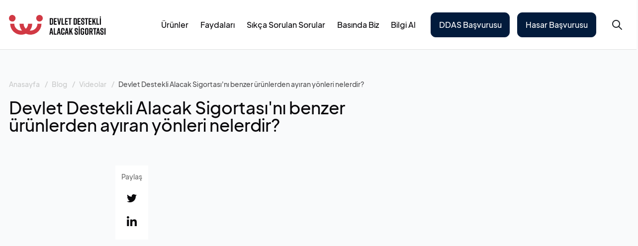

--- FILE ---
content_type: text/html; charset=UTF-8
request_url: https://alacaksigortasi.com.tr/ddas-i-benzer-urunlerden-ayiran-yonleri-nelerdir
body_size: 4801
content:
<!DOCTYPE html>
<html lang="tr" >
<head>

    <meta charset="UTF-8">
    <meta name="viewport" content="width=device-width, initial-scale=1, maximum-scale=5, minimum-scale=1">
    <meta name="csrf-token" content="XJgVKn1pu3R8wwtgzigVg6Eoso4EPcQ0yJVoppmj">

        
        <title>DDAS&#039;ı Benzer Ürünlerden Ayıran Yönleri | Alacak Sigortası</title>
        <meta name="description" content="Devlet Destekli Alacak Sigortasını benzer ürünlerden ayıran yönleri nelerdir? Detaylı bilgi almak ve web sitemizi ziyaret etmek için hemen tıklayınız!">

                    <link rel="canonical" href="https://alacaksigortasi.com.tr/ddas-i-benzer-urunlerden-ayiran-yonleri-nelerdir">
        
                                                                                    <link rel="alternate" hreflang="en" href="https://alacaksigortasi.com.tr/en"/>
                                        
    <meta name="google-site-verification" content="8eiphskX8JSrf05vO3zG155On5tpcrVntJ075SiN1T4" />

<!-- Google tag (gtag.js) -->
<script async src="https://www.googletagmanager.com/gtag/js?id=G-5B62VRX81E"></script>
<script>
  window.dataLayer = window.dataLayer || [];
  function gtag(){dataLayer.push(arguments);}
  gtag('js', new Date());

  gtag('config', 'G-5B62VRX81E');
</script>


    
                
    <link rel="icon" href="https://alacaksigortasi.com.tr/assets/images/fav.svg" type="image/svg+xml">
    <link rel="preconnect" href="https://fonts.googleapis.com">
    <link rel="preconnect" href="https://fonts.gstatic.com" crossorigin="">
    <link href="https://fonts.googleapis.com/css2?family=Merriweather:wght@300;400;700;900&amp;display=swap" rel="stylesheet">
    <link href="https://alacaksigortasi.com.tr/assets/css/main.css?v=1769895698" rel="stylesheet">
    <link href="https://alacaksigortasi.com.tr/assets/css/global.css?v=1769895698" rel="stylesheet">
    <link href="https://alacaksigortasi.com.tr/assets/css/responsive.css?v=1769895698" rel="stylesheet">

</head>
<body class=" blog-page" >



    
    <header class="site-head">
    <div class="container">
        <div class="row align-items-center justify-content-between">
            <div class="col-lg-auto">
                <div class="head-block head-block--left">
                    <div class="row align-items-center justify-content-between">
                        <div class="col-auto">
                            <div class="head-logo">
                                <a class="head-logo__link" href="https://alacaksigortasi.com.tr/">
                                    <img class="head-logo__image" src="https://alacaksigortasi.com.tr/assets/images/logo.svg" alt="Devlet Destekli Alacak Sigortası">
                                </a>
                            </div>
                        </div>
                        <div class="col-auto d-block d-xl-none">
                            <div class="head-hamburger">
                                <button class="btn btn-link head-hamburger__btn hamburger hamburger--squeeze d-flex align-items-center shadow-none mx-n2 px-2 py-4" type="button" data-toggle-btn="site-menu">
                                    <span class="hamburger-box">
                                        <span class="hamburger-inner"></span>
                                    </span>
                                </button>
                            </div>
                        </div>
                    </div>
                </div>
            </div>
            <div class="col-lg-auto">
                <div class="head-block head-block--right" data-toggle-menu="site-menu">
                    <div class="row align-items-center">
                        <div class="col-xl-auto">
                            <nav class="head-menu "><div class="head-menu__item" data-dropdown-id="46"><span class="head-menu__item-link">Ürünler</span><div class="head-menu__children"><a class="head-menu__children-link" href="https://alacaksigortasi.com.tr/ddas-ticari-temel">DDAS Ticari Temel</a><a class="head-menu__children-link" href="https://alacaksigortasi.com.tr/ddas-ticari-standart">DDAS Ticari Standart</a><a class="head-menu__children-link" href="https://alacaksigortasi.com.tr/ddas-finansman">DDAS Finansman</a></div></div><div class="head-menu__item" data-dropdown-id="2"><a class="head-menu__item-link" href="https://alacaksigortasi.com.tr/devlet-destekli-alacak-sigortasinin-faydalari">Faydaları</a></div><div class="head-menu__item" data-dropdown-id="3"><a class="head-menu__item-link" href="https://alacaksigortasi.com.tr/sikca-sorulan-sorular">Sıkça Sorulan Sorular</a></div><div class="head-menu__item" data-dropdown-id="32"><a class="head-menu__item-link" href="https://alacaksigortasi.com.tr/basinda-biz">Basında Biz</a></div><div class="head-menu__item" data-dropdown-id="38"><span class="head-menu__item-link">Bilgi Al</span><div class="head-menu__children"><a class="head-menu__children-link" href="https://alacaksigortasi.com.tr/prim-hesaplamasi-nasil-yapilir">Prim Hesaplama</a><a class="head-menu__children-link" href="https://alacaksigortasi.com.tr/tazminat-suresi-hesaplama">Tazminat Süresi Hesaplama</a><a class="head-menu__children-link" href="https://alacaksigortasi.com.tr/iletisim-formu">İletişim Formu</a><a class="head-menu__children-link" href="https://alacaksigortasi.com.tr/bize-ulasin">Bize Ulaşın</a></div></div></nav>
                        </div>
                        
                        <div class="col-xl-auto ps-5">
                            <a href="https://alacaksigortasi.com.tr/talep-formu" class="btn btn-indigo me-3">DDAS Başvurusu</a>

<a href="https://online.sbm.org.tr/orym-alacakihbar/public/alacakIhbar/giris/sorgu.sbm" class="btn btn-indigo" target="_blank" rel="nofollow">Hasar Başvurusu</a>


                        </div>
                        <div class="col-xl-auto">
                            <div class="head-search">
    <button class="head-search__btn btn btn-outline-dark rounded-pill shadow-none border-0 p-3" type="button">
        <i class="fi fi-search head-search__icon fz-20"></i>
    </button>
    <div class="search-area">
        <form action="https://alacaksigortasi.com.tr/arama" method="GET">
            <input type="text" name="q" placeholder="Ne aramak istemiştiniz?">
            <button class="btn btn-indigo ms-5 py-1" onclick="__siteJS.headSearchBoxToggle(this);" type="button">Ara</button>
        </form>
    </div>
</div>


                        </div>
                    </div>
                </div>
            </div>
        </div>
    </div>
</header>

    <section class="site-content">
        <div class="page-head">
    <div class="container">
        <div class="page-breadcrumb">
        <div class="page-breadcrumb__list">
                                                                                                    <a class="page-breadcrumb__link" href="https://alacaksigortasi.com.tr/">
                            <span>Anasayfa</span>
                        </a>
                                                                                                                            <a class="page-breadcrumb__link" href="https://alacaksigortasi.com.tr/blog">
                            <span>Blog</span>
                        </a>
                                                                                                                            <a class="page-breadcrumb__link" href="https://alacaksigortasi.com.tr/videolar">
                            <span>Videolar</span>
                        </a>
                                                                                                    <span class="page-breadcrumb__link">Devlet Destekli Alacak Sigortası&#039;nı benzer ürünlerden ayıran yönleri nelerdir?</span>
                                    </div>
    </div>

        <div class="row">
            <div class="col-lg-7">
                <h1 class="page-head__title">Devlet Destekli Alacak Sigortası&#039;nı benzer ürünlerden ayıran yönleri nelerdir?</h1>
                            </div>
        </div>
    </div>
</div>
        <div class="page-content">
            <div class="container">
                                <div class="row justify-content-center mt-lg-16 gx-lg-10">
                    <div class="col-lg-auto">
                        <div class="page-sidebar page-sidebar--sticky">
    <div class="bg-white p-3 text-center">
        <div class="fz-14 ff-eudoxus-medium text-gray-600 mb-3">Paylaş</div>
        <div class="d-flex align-items-center justify-content-center d-lg-block">
            <button class="foot-social__link btn w-100 my-1" type="button" data-sharer="twitter" data-url="https://alacaksigortasi.com.tr/ddas-i-benzer-urunlerden-ayiran-yonleri-nelerdir">
                <i class="fi fi-twitter foot-social__icon"></i>
            </button>
            <button class="foot-social__link btn w-100 my-1" type="button" data-sharer="linkedin" data-url="https://alacaksigortasi.com.tr/ddas-i-benzer-urunlerden-ayiran-yonleri-nelerdir">
                <i class="fi fi-linkedin foot-social__icon"></i>
            </button>
        </div>
    </div>
</div>
                    </div>
                    <div class="col-lg-6 mt-6 mt-lg-0">
                        <div class="page-article">
                            
                        </div>
                                                    <div class="video mt-5">
                                <iframe width="100%" height="400px" src="https://www.youtube.com/embed/7mKaTnREfKc" title="YouTube video player" frameborder="0" allow="accelerometer; autoplay; clipboard-write; encrypted-media; gyroscope; picture-in-picture" allowfullscreen></iframe>
                            </div>
                                            </div>
                    <div class="col-lg-1"></div>
                </div>
                                    <div class="mt-lg-16">
                        <div class="fz-25 ff-eudoxus-medium mb-5">Diğer Haberler</div>
                        <div class="row">
                                                            <div class="col-lg-4">
                                    <a class="featured-post d-block text-black bdrs-10 overflow-hidden" href="https://alacaksigortasi.com.tr/tanitim-videosu">
    <img src="https://alacaksigortasi.com.tr/uploads/tanitim-videosu-1.png" alt="Tanıtım Videosu" class="mw-100 ">
    <div class="bg-white p-6 p-lg-8">
        <div class="fz-14 ff-eudoxus-medium text-black opacity-3 mb-3">15.04.2022</div>
        <div class="fz-20 ff-2 text-truncate-3-20">Tanıtım Videosu</div>
    </div>
</a>
                                </div>
                                                            <div class="col-lg-4">
                                    <a class="featured-post d-block text-black bdrs-10 overflow-hidden" href="https://alacaksigortasi.com.tr/devlet-destekli-alacak-sigortasi-nedir">
    <img src="https://alacaksigortasi.com.tr/uploads/devlet-destekli-alacak-sigortasi-nedir.png" alt="Devlet Destekli Alacak Sigortası nedir?" class="mw-100 ">
    <div class="bg-white p-6 p-lg-8">
        <div class="fz-14 ff-eudoxus-medium text-black opacity-3 mb-3">15.04.2022</div>
        <div class="fz-20 ff-2 text-truncate-3-20">Devlet Destekli Alacak Sigortası nedir?</div>
    </div>
</a>
                                </div>
                                                            <div class="col-lg-4">
                                    <a class="featured-post d-block text-black bdrs-10 overflow-hidden" href="https://alacaksigortasi.com.tr/ddas-kobiler-ve-finansal-piyasalar-acisindan-nasil-bir-fayda-ortaya-cikaracak">
    <img src="https://alacaksigortasi.com.tr/uploads/platea-bibendum-voluptatum-ultricies.png" alt="Devlet Destekli Alacak Sigortası KOBİ'ler açısından nasıl bir fayda ortaya çıkaracak?" class="mw-100 ">
    <div class="bg-white p-6 p-lg-8">
        <div class="fz-14 ff-eudoxus-medium text-black opacity-3 mb-3">15.04.2022</div>
        <div class="fz-20 ff-2 text-truncate-3-20">Devlet Destekli Alacak Sigortası KOBİ&#039;ler açısından nasıl bir fayda ortaya çıkaracak?</div>
    </div>
</a>
                                </div>
                                                    </div>
                    </div>
                            </div>
            <div id="section-7" class="container">
    <div class="box-group box-group--bg bg-indigo bdrs-10 bgp-center-center bgr-no-repeat p-6 py-8 py-lg-20" id="section-6" style="background-image: url('https://alacaksigortasi.com.tr/uploads/contact-form-bg.png')">
        <div class="row justify-content-center position-relative my-xl-10 gy-6 gy-lg-0">
            <div class="col-lg-5 text-white">
                <div class="box-group__title">Uzmanımızdan Destek Almak İçin</div>
                <div class="box-group__title">Randevu Oluşturabilirsiniz</div>
                <div class="box-group__description mt-8">Aradığınız bilgiyi bulamadınız mı? Devlet Destekli Alacak Sigortası hakkında daha fazla bilgiye Destek Merkezi&#039;miz üzerinden ulaşabilirsiniz.</div>
                                    <a class="btn btn-white bg-white bg-transparent-hover text-dark text-white-hover mt-8 px-14 px-md10" href="/talep-formu">DDAS Başvurusu</a>
                            </div>
            <div class="col-lg-2"></div>
            <div class="col-lg-4">
                <div class="contact-form bg-gray-100 bdrs-10 border border-white border-5 p-6 p-lg-10">
    <div class="contact-form__head">
        <div class="fz-27 ff-eudoxus-medium">İletişim Formu</div>
    </div>
    <div class="contact-form__body mt-6">
        <form action="https://alacaksigortasi.com.tr/form/send" method="POST" data-form-id="1">
    <input type="hidden" name="_token" value="XJgVKn1pu3R8wwtgzigVg6Eoso4EPcQ0yJVoppmj">
    <input type="checkbox" name="pkp_website" required class="d-none">
    <input type="hidden" name="form_id">

    
    
            <div class="row">
                            <div class="col-md-12">
                    <div class="mb-3 ">
                                                    <input type="hidden" name="input[adiniz_soyadiniz][label]" value="Adınız Soyadınız">
                        
                                                    <label class="form-label">Adınız Soyadınız</label>
                                                <input
        type="text"
        name="input[adiniz_soyadiniz][value]"
        placeholder=""
        class="form-control form-control-lg  "
        value=""
        
        required
/>
                        
                                                
                                            </div>
                </div>
                            <div class="col-md-12">
                    <div class="mb-3 ">
                                                    <input type="hidden" name="input[e_posta][label]" value="E-posta">
                        
                                                    <label class="form-label">E-posta</label>
                                                <input
        type="email"
        name="input[e_posta][value]"
        placeholder=""
        class="form-control form-control-lg  "
        value=""
        
        required
>
                        
                                                
                                            </div>
                </div>
                            <div class="col-md-12">
                    <div class="mb-3 ">
                                                    <input type="hidden" name="input[telefon][label]" value="Telefon">
                        
                                                    <label class="form-label">Telefon</label>
                                                <input
        type="tel"
        name="input[telefon][value]"
        placeholder=""
        class="form-control form-control-lg  "
        value=""
        
        required
/>
                        
                                                
                                            </div>
                </div>
                            <div class="col-md-12">
                    <div class="mb-3 ">
                                                    <input type="hidden" name="input[mesajiniz][label]" value="Mesajınız">
                        
                                                    <label class="form-label">Mesajınız</label>
                                                <textarea
        rows="4"
        style="height: 100px;"
        name="input[mesajiniz][value]"
        placeholder=""
        class="form-control form-control-lg  "
        
        required
></textarea>
                        
                                                
                                            </div>
                </div>
                            <div class="col-md-12">
                    <div class="mb-3 ">
                                                    <input type="hidden" name="input[kvkk_onay][label]" value="KVKK Onayı">
                        
                                                <div class="form-check">
        <input
                type="checkbox"
                id="kvkk_onay"
                name="input[kvkk_onay][value]"
                value="Evet"
                class="form-check-input "
        />
        <label class="form-check-label fz-12" for="kvkk_onay">
            <a target="_blank" href="/kisisel-verilerin-korunmasi">KVKK Bilgilendirme Metni</a>’ni okudum, anladım ve onaylıyorum.
        </label>
    </div>
                        
                                                    <script src="https://www.google.com/recaptcha/api.js" async defer></script>
                            <div class="g-recaptcha mt-2" data-sitekey="6Le4FUwhAAAAAEA3Xraa00UIAnzsF4pWb2QSS-x-"></div>
                                                
                                            </div>
                </div>
                            <div class="col-md-12">
                    <div class="mb-0 ">
                        
                                                <button type="submit"
        
        class="btn btn-blue w-100">
        Gönder
</button>                        
                                                
                                            </div>
                </div>
                    </div>
    
    
</form>

    </div>
</div>
            </div>
        </div>
    </div>
</div>        </div>
    </section>

    <footer class="site-foot mt-6 mb-6 mt-xl-12 mb-xl-25">
    <div class="container">
        <div class="site-foot__inner bg-white bdrs-10 p-6 p-lg-14 p-xl-20">
            <div class="row align-items-center justify-content-between">
                <div class="col-7 col-md-auto">
                    <a href="https://alacaksigortasi.com.tr/"><img class="foot-copyright__logo" src="https://alacaksigortasi.com.tr/assets/images/logo.svg" alt="Devlet Destekli Alacak Sigortası" height="55"></a>
                </div>
                <div class="col-auto">
                    <div class="foot-social">
        <div class="foot-social__list d-flex mx-n1">
                                                                            <a class="foot-social__link mx-1" target="_blank" rel="nofollow" href="#">
                        <i class="foot-social__icon fi fi-twitter"></i>
                    </a>
                                                                                                                        <a class="foot-social__link mx-1" target="_blank" rel="nofollow" href="#">
                        <i class="foot-social__icon fi fi-linkedin"></i>
                    </a>
                                                                                                                                                                                </div>
    </div>
                </div>
            </div>
            <hr class="opacity-0 my-6 my-xl-12">
            <div class="row">
                <div class="col-xl">
                    <nav class="foot-menu "><div class="foot-menu__item" data-dropdown-id="29"><span class="foot-menu__item-link">Kurumsal</span><div class="foot-menu__children"><a class="foot-menu__children-link" href="https://alacaksigortasi.com.tr/sistem-hakkinda">Sistem Hakkında</a><a class="foot-menu__children-link" href="https://alacaksigortasi.com.tr/yonetmelik">Mevzuat</a><a class="foot-menu__children-link" href="https://alacaksigortasi.com.tr/katilim-sigortaciligi">Katılım Sigortacılığı</a></div></div><div class="foot-menu__item" data-dropdown-id="50"><span class="foot-menu__item-link">Ürünler</span><div class="foot-menu__children"><a class="foot-menu__children-link" href="https://alacaksigortasi.com.tr/ddas-ticari-temel">DDAS Ticari Temel Ürün Nedir?</a><a class="foot-menu__children-link" href="https://alacaksigortasi.com.tr/ddas-ticari-standart">DDAS Ticari Standart Ürün Nedir?</a><a class="foot-menu__children-link" href="https://alacaksigortasi.com.tr/ddas-finansman">DDAS Finansman Nedir?</a></div></div><div class="foot-menu__item" data-dropdown-id="15"><span class="foot-menu__item-link">Bilgi Al</span><div class="foot-menu__children"><a class="foot-menu__children-link" href="https://online.sbm.org.tr/orym-alacakihbar/public/alacakIhbar/giris/sorgu.sbm" rel="nofollow" target="_blank">Hasar Başvurusu</a><a class="foot-menu__children-link" href="https://alacaksigortasi.com.tr/prim-hesaplamasi-nasil-yapilir">Prim Hesaplama</a><a class="foot-menu__children-link" href="https://alacaksigortasi.com.tr/tazminat-suresi-hesaplama">Tazminat Süresi Hesaplama</a><a class="foot-menu__children-link" href="https://alacaksigortasi.com.tr/iletisim-formu">İletişim Formu</a><a class="foot-menu__children-link" href="https://alacaksigortasi.com.tr/bize-ulasin">Bize Ulaşın</a></div></div><div class="foot-menu__item" data-dropdown-id="11"><span class="foot-menu__item-link">Diğer</span><div class="foot-menu__children"><a class="foot-menu__children-link" href="https://alacaksigortasi.com.tr/basinda-biz">Basında Biz</a><a class="foot-menu__children-link" href="https://alacaksigortasi.com.tr/blog">Blog</a><a class="foot-menu__children-link" href="https://alacaksigortasi.com.tr/sikca-sorulan-sorular">Sıkça Sorulan Sorular</a><a class="foot-menu__children-link" href="https://alacaksigortasi.com.tr/videolar">Videolar</a></div></div></nav>
                </div>
            </div>
            <hr class="my-6 my-xl-12">
            <div class="row align-items-center justify-content-between g-6 g-xl-16">
                <div class="col-8 col-md-4 col-xl-auto text-center text-md-start mx-auto mx-md-0">
                    <div class="fz-20 ff-eudoxus-medium text-gray-600">Paydaş Kurumlar</div>
                </div>
                <div class="col-md">
                    <div class="row align-items-center justify-content-center justify-content-md-between mx-n6 g-4">
            <div class="col-auto px-6">
                            <a href="https://www.hmb.gov.tr/" target="_blank" rel="nofollow"><img src="https://alacaksigortasi.com.tr/uploads/Group-22.png" alt=""></a>
                    </div>
            <div class="col-auto px-6">
                            <a href="https://seddk.gov.tr/" target="_blank" rel="nofollow"><img src="https://alacaksigortasi.com.tr/uploads/image-18.png" alt=""></a>
                    </div>
            <div class="col-auto px-6">
                            <a href="https://turkreasurans.com.tr/" target="_blank" rel="nofollow"><img src="https://alacaksigortasi.com.tr/uploads/Group-24.png" alt=""></a>
                    </div>
            <div class="col-auto px-6">
                            <img src="https://alacaksigortasi.com.tr/uploads/orym-logo.svg" alt="">
                    </div>
    </div>
                </div>
            </div>
            <div class="row align-items-center justify-content-center text-center mt-6 mt-lg-12">
                <div class="col-lg-12">
                    <div class="foot-copyright">
    <div class="fz-14 text-gray-600">Web sitesinde kullanılan içerik ve görsellerin tüm hakları saklıdır.</div>
    <div class="fz-14 text-gray-600">Copyright © 2024 Özel Riskler Yönetim Merkezi</div>
</div>
                </div>
            </div>
        </div>
    </div>
</footer>
<div class="site-foot__backdrop"></div>

    <div class="modal fade" id="requestModal" tabindex="-1">
        <div class="modal-dialog">
            <div class="modal-content">
                <div class="modal-header px-0 mx-6 py-6">
                    <h5 class="modal-title">Hasar Başvurusu</h5>
                    <button type="button" class="btn btn-outline-primary border-0 rounded-pill my-n3 p-3 fz-20" data-bs-dismiss="modal" aria-label="Close">
                        <i class="fi fi-close"></i>
                    </button>
                </div>
                <div class="modal-body p-6 p-md-8">
                    <form action="https://alacaksigortasi.com.tr/form/send" method="POST" data-form-id="1">
    <input type="hidden" name="_token" value="XJgVKn1pu3R8wwtgzigVg6Eoso4EPcQ0yJVoppmj">
    <input type="checkbox" name="pkp_website" required class="d-none">
    <input type="hidden" name="form_id">

    
    
            <div class="row">
                            <div class="col-md-12">
                    <div class="mb-3 ">
                                                    <input type="hidden" name="input[adiniz_soyadiniz][label]" value="Adınız Soyadınız">
                        
                                                    <label class="form-label">Adınız Soyadınız</label>
                                                <input
        type="text"
        name="input[adiniz_soyadiniz][value]"
        placeholder=""
        class="form-control form-control-lg  "
        value=""
        
        required
/>
                        
                                                
                                            </div>
                </div>
                            <div class="col-md-12">
                    <div class="mb-3 ">
                                                    <input type="hidden" name="input[e_posta][label]" value="E-posta">
                        
                                                    <label class="form-label">E-posta</label>
                                                <input
        type="email"
        name="input[e_posta][value]"
        placeholder=""
        class="form-control form-control-lg  "
        value=""
        
        required
>
                        
                                                
                                            </div>
                </div>
                            <div class="col-md-12">
                    <div class="mb-3 ">
                                                    <input type="hidden" name="input[telefon][label]" value="Telefon">
                        
                                                    <label class="form-label">Telefon</label>
                                                <input
        type="tel"
        name="input[telefon][value]"
        placeholder=""
        class="form-control form-control-lg  "
        value=""
        
        required
/>
                        
                                                
                                            </div>
                </div>
                            <div class="col-md-12">
                    <div class="mb-3 ">
                                                    <input type="hidden" name="input[mesajiniz][label]" value="Mesajınız">
                        
                                                    <label class="form-label">Mesajınız</label>
                                                <textarea
        rows="4"
        style="height: 100px;"
        name="input[mesajiniz][value]"
        placeholder=""
        class="form-control form-control-lg  "
        
        required
></textarea>
                        
                                                
                                            </div>
                </div>
                            <div class="col-md-12">
                    <div class="mb-3 ">
                                                    <input type="hidden" name="input[kvkk_onay][label]" value="KVKK Onayı">
                        
                                                <div class="form-check">
        <input
                type="checkbox"
                id="kvkk_onay"
                name="input[kvkk_onay][value]"
                value="Evet"
                class="form-check-input "
        />
        <label class="form-check-label fz-12" for="kvkk_onay">
            <a target="_blank" href="/kisisel-verilerin-korunmasi">KVKK Bilgilendirme Metni</a>’ni okudum, anladım ve onaylıyorum.
        </label>
    </div>
                        
                                                    <script src="https://www.google.com/recaptcha/api.js" async defer></script>
                            <div class="g-recaptcha mt-2" data-sitekey="6Le4FUwhAAAAAEA3Xraa00UIAnzsF4pWb2QSS-x-"></div>
                                                
                                            </div>
                </div>
                            <div class="col-md-12">
                    <div class="mb-0 ">
                        
                                                <button type="submit"
        
        class="btn btn-blue w-100">
        Gönder
</button>                        
                                                
                                            </div>
                </div>
                    </div>
    
    
</form>

                </div>
            </div>
        </div>
    </div>

<script src="https://alacaksigortasi.com.tr/assets/js/main.js"></script>
<script src="https://alacaksigortasi.com.tr/assets/js/app.js"></script>

<script>
    $(document).delegate('.primCalcPrice', 'keypress', function(){
        var alert = $('.primCalcPriceAlert')
        var v = Number($(this).val().replace(/[^0-9-]+/g, ""))
        if(v>=1000000001){
            alert.removeClass('d-none')
        }else{
            alert.addClass('d-none')
        }
    })
    $.ajaxSetup({
        headers: {
            'X-CSRF-TOKEN': $('meta[name="csrf-token"]').attr('content')
        }
    });
</script>
<script>
    window.addEventListener('DOMContentLoaded', (event) => {
        setTimeout(function () {
            $('html, body').removeClass('is-load');
        }, 300);
    });
</script>


    
    
    <script>
        setTimeout(function () {
            $('[data-form-id="1"]').find('[name="pkp_website"]').attr('required', false);
            $('[data-form-id="1"]').find('[name="form_id"]').val($('[data-form-id="1"]').attr('data-form-id'))
        }, 5000);
    </script>
    <script>
        $(document).delegate('.other-props span','click',function(){
            if ($(this).parent().hasClass('active')) {
                $(this).parent().removeClass('active')
            }else{
                $(this).parent().addClass('active')
            }
        })
    </script>

    
    
    <script>
        setTimeout(function () {
            $('[data-form-id="1"]').find('[name="pkp_website"]').attr('required', false);
            $('[data-form-id="1"]').find('[name="form_id"]').val($('[data-form-id="1"]').attr('data-form-id'))
        }, 5000);
    </script>
    <script type="application/ld+json">{"@context":"https:\/\/schema.org","@type":"BreadcrumbList","itemListElement":[{"@type":"ListItem","position":1,"name":"Anasayfa","item":"https:\/\/alacaksigortasi.com.tr\/"},{"@type":"ListItem","position":2,"name":"Blog","item":"https:\/\/alacaksigortasi.com.tr\/blog"},{"@type":"ListItem","position":3,"name":"Videolar","item":"https:\/\/alacaksigortasi.com.tr\/videolar"},{"@type":"ListItem","position":4,"name":"Devlet Destekli Alacak Sigortası'nı benzer ürünlerden ayıran yönleri nelerdir?","item":"https:\/\/alacaksigortasi.com.tr\/ddas-i-benzer-urunlerden-ayiran-yonleri-nelerdir"}]}</script>



    
    <script>
        __siteJS.addActiveClassUrl('https://alacaksigortasi.com.tr/ddas-i-benzer-urunlerden-ayiran-yonleri-nelerdir');
    </script>

</body>
</html>

--- FILE ---
content_type: text/html; charset=utf-8
request_url: https://www.google.com/recaptcha/api2/anchor?ar=1&k=6Le4FUwhAAAAAEA3Xraa00UIAnzsF4pWb2QSS-x-&co=aHR0cHM6Ly9hbGFjYWtzaWdvcnRhc2kuY29tLnRyOjQ0Mw..&hl=en&v=N67nZn4AqZkNcbeMu4prBgzg&size=normal&anchor-ms=20000&execute-ms=30000&cb=lxwfjdwsaxqj
body_size: 49561
content:
<!DOCTYPE HTML><html dir="ltr" lang="en"><head><meta http-equiv="Content-Type" content="text/html; charset=UTF-8">
<meta http-equiv="X-UA-Compatible" content="IE=edge">
<title>reCAPTCHA</title>
<style type="text/css">
/* cyrillic-ext */
@font-face {
  font-family: 'Roboto';
  font-style: normal;
  font-weight: 400;
  font-stretch: 100%;
  src: url(//fonts.gstatic.com/s/roboto/v48/KFO7CnqEu92Fr1ME7kSn66aGLdTylUAMa3GUBHMdazTgWw.woff2) format('woff2');
  unicode-range: U+0460-052F, U+1C80-1C8A, U+20B4, U+2DE0-2DFF, U+A640-A69F, U+FE2E-FE2F;
}
/* cyrillic */
@font-face {
  font-family: 'Roboto';
  font-style: normal;
  font-weight: 400;
  font-stretch: 100%;
  src: url(//fonts.gstatic.com/s/roboto/v48/KFO7CnqEu92Fr1ME7kSn66aGLdTylUAMa3iUBHMdazTgWw.woff2) format('woff2');
  unicode-range: U+0301, U+0400-045F, U+0490-0491, U+04B0-04B1, U+2116;
}
/* greek-ext */
@font-face {
  font-family: 'Roboto';
  font-style: normal;
  font-weight: 400;
  font-stretch: 100%;
  src: url(//fonts.gstatic.com/s/roboto/v48/KFO7CnqEu92Fr1ME7kSn66aGLdTylUAMa3CUBHMdazTgWw.woff2) format('woff2');
  unicode-range: U+1F00-1FFF;
}
/* greek */
@font-face {
  font-family: 'Roboto';
  font-style: normal;
  font-weight: 400;
  font-stretch: 100%;
  src: url(//fonts.gstatic.com/s/roboto/v48/KFO7CnqEu92Fr1ME7kSn66aGLdTylUAMa3-UBHMdazTgWw.woff2) format('woff2');
  unicode-range: U+0370-0377, U+037A-037F, U+0384-038A, U+038C, U+038E-03A1, U+03A3-03FF;
}
/* math */
@font-face {
  font-family: 'Roboto';
  font-style: normal;
  font-weight: 400;
  font-stretch: 100%;
  src: url(//fonts.gstatic.com/s/roboto/v48/KFO7CnqEu92Fr1ME7kSn66aGLdTylUAMawCUBHMdazTgWw.woff2) format('woff2');
  unicode-range: U+0302-0303, U+0305, U+0307-0308, U+0310, U+0312, U+0315, U+031A, U+0326-0327, U+032C, U+032F-0330, U+0332-0333, U+0338, U+033A, U+0346, U+034D, U+0391-03A1, U+03A3-03A9, U+03B1-03C9, U+03D1, U+03D5-03D6, U+03F0-03F1, U+03F4-03F5, U+2016-2017, U+2034-2038, U+203C, U+2040, U+2043, U+2047, U+2050, U+2057, U+205F, U+2070-2071, U+2074-208E, U+2090-209C, U+20D0-20DC, U+20E1, U+20E5-20EF, U+2100-2112, U+2114-2115, U+2117-2121, U+2123-214F, U+2190, U+2192, U+2194-21AE, U+21B0-21E5, U+21F1-21F2, U+21F4-2211, U+2213-2214, U+2216-22FF, U+2308-230B, U+2310, U+2319, U+231C-2321, U+2336-237A, U+237C, U+2395, U+239B-23B7, U+23D0, U+23DC-23E1, U+2474-2475, U+25AF, U+25B3, U+25B7, U+25BD, U+25C1, U+25CA, U+25CC, U+25FB, U+266D-266F, U+27C0-27FF, U+2900-2AFF, U+2B0E-2B11, U+2B30-2B4C, U+2BFE, U+3030, U+FF5B, U+FF5D, U+1D400-1D7FF, U+1EE00-1EEFF;
}
/* symbols */
@font-face {
  font-family: 'Roboto';
  font-style: normal;
  font-weight: 400;
  font-stretch: 100%;
  src: url(//fonts.gstatic.com/s/roboto/v48/KFO7CnqEu92Fr1ME7kSn66aGLdTylUAMaxKUBHMdazTgWw.woff2) format('woff2');
  unicode-range: U+0001-000C, U+000E-001F, U+007F-009F, U+20DD-20E0, U+20E2-20E4, U+2150-218F, U+2190, U+2192, U+2194-2199, U+21AF, U+21E6-21F0, U+21F3, U+2218-2219, U+2299, U+22C4-22C6, U+2300-243F, U+2440-244A, U+2460-24FF, U+25A0-27BF, U+2800-28FF, U+2921-2922, U+2981, U+29BF, U+29EB, U+2B00-2BFF, U+4DC0-4DFF, U+FFF9-FFFB, U+10140-1018E, U+10190-1019C, U+101A0, U+101D0-101FD, U+102E0-102FB, U+10E60-10E7E, U+1D2C0-1D2D3, U+1D2E0-1D37F, U+1F000-1F0FF, U+1F100-1F1AD, U+1F1E6-1F1FF, U+1F30D-1F30F, U+1F315, U+1F31C, U+1F31E, U+1F320-1F32C, U+1F336, U+1F378, U+1F37D, U+1F382, U+1F393-1F39F, U+1F3A7-1F3A8, U+1F3AC-1F3AF, U+1F3C2, U+1F3C4-1F3C6, U+1F3CA-1F3CE, U+1F3D4-1F3E0, U+1F3ED, U+1F3F1-1F3F3, U+1F3F5-1F3F7, U+1F408, U+1F415, U+1F41F, U+1F426, U+1F43F, U+1F441-1F442, U+1F444, U+1F446-1F449, U+1F44C-1F44E, U+1F453, U+1F46A, U+1F47D, U+1F4A3, U+1F4B0, U+1F4B3, U+1F4B9, U+1F4BB, U+1F4BF, U+1F4C8-1F4CB, U+1F4D6, U+1F4DA, U+1F4DF, U+1F4E3-1F4E6, U+1F4EA-1F4ED, U+1F4F7, U+1F4F9-1F4FB, U+1F4FD-1F4FE, U+1F503, U+1F507-1F50B, U+1F50D, U+1F512-1F513, U+1F53E-1F54A, U+1F54F-1F5FA, U+1F610, U+1F650-1F67F, U+1F687, U+1F68D, U+1F691, U+1F694, U+1F698, U+1F6AD, U+1F6B2, U+1F6B9-1F6BA, U+1F6BC, U+1F6C6-1F6CF, U+1F6D3-1F6D7, U+1F6E0-1F6EA, U+1F6F0-1F6F3, U+1F6F7-1F6FC, U+1F700-1F7FF, U+1F800-1F80B, U+1F810-1F847, U+1F850-1F859, U+1F860-1F887, U+1F890-1F8AD, U+1F8B0-1F8BB, U+1F8C0-1F8C1, U+1F900-1F90B, U+1F93B, U+1F946, U+1F984, U+1F996, U+1F9E9, U+1FA00-1FA6F, U+1FA70-1FA7C, U+1FA80-1FA89, U+1FA8F-1FAC6, U+1FACE-1FADC, U+1FADF-1FAE9, U+1FAF0-1FAF8, U+1FB00-1FBFF;
}
/* vietnamese */
@font-face {
  font-family: 'Roboto';
  font-style: normal;
  font-weight: 400;
  font-stretch: 100%;
  src: url(//fonts.gstatic.com/s/roboto/v48/KFO7CnqEu92Fr1ME7kSn66aGLdTylUAMa3OUBHMdazTgWw.woff2) format('woff2');
  unicode-range: U+0102-0103, U+0110-0111, U+0128-0129, U+0168-0169, U+01A0-01A1, U+01AF-01B0, U+0300-0301, U+0303-0304, U+0308-0309, U+0323, U+0329, U+1EA0-1EF9, U+20AB;
}
/* latin-ext */
@font-face {
  font-family: 'Roboto';
  font-style: normal;
  font-weight: 400;
  font-stretch: 100%;
  src: url(//fonts.gstatic.com/s/roboto/v48/KFO7CnqEu92Fr1ME7kSn66aGLdTylUAMa3KUBHMdazTgWw.woff2) format('woff2');
  unicode-range: U+0100-02BA, U+02BD-02C5, U+02C7-02CC, U+02CE-02D7, U+02DD-02FF, U+0304, U+0308, U+0329, U+1D00-1DBF, U+1E00-1E9F, U+1EF2-1EFF, U+2020, U+20A0-20AB, U+20AD-20C0, U+2113, U+2C60-2C7F, U+A720-A7FF;
}
/* latin */
@font-face {
  font-family: 'Roboto';
  font-style: normal;
  font-weight: 400;
  font-stretch: 100%;
  src: url(//fonts.gstatic.com/s/roboto/v48/KFO7CnqEu92Fr1ME7kSn66aGLdTylUAMa3yUBHMdazQ.woff2) format('woff2');
  unicode-range: U+0000-00FF, U+0131, U+0152-0153, U+02BB-02BC, U+02C6, U+02DA, U+02DC, U+0304, U+0308, U+0329, U+2000-206F, U+20AC, U+2122, U+2191, U+2193, U+2212, U+2215, U+FEFF, U+FFFD;
}
/* cyrillic-ext */
@font-face {
  font-family: 'Roboto';
  font-style: normal;
  font-weight: 500;
  font-stretch: 100%;
  src: url(//fonts.gstatic.com/s/roboto/v48/KFO7CnqEu92Fr1ME7kSn66aGLdTylUAMa3GUBHMdazTgWw.woff2) format('woff2');
  unicode-range: U+0460-052F, U+1C80-1C8A, U+20B4, U+2DE0-2DFF, U+A640-A69F, U+FE2E-FE2F;
}
/* cyrillic */
@font-face {
  font-family: 'Roboto';
  font-style: normal;
  font-weight: 500;
  font-stretch: 100%;
  src: url(//fonts.gstatic.com/s/roboto/v48/KFO7CnqEu92Fr1ME7kSn66aGLdTylUAMa3iUBHMdazTgWw.woff2) format('woff2');
  unicode-range: U+0301, U+0400-045F, U+0490-0491, U+04B0-04B1, U+2116;
}
/* greek-ext */
@font-face {
  font-family: 'Roboto';
  font-style: normal;
  font-weight: 500;
  font-stretch: 100%;
  src: url(//fonts.gstatic.com/s/roboto/v48/KFO7CnqEu92Fr1ME7kSn66aGLdTylUAMa3CUBHMdazTgWw.woff2) format('woff2');
  unicode-range: U+1F00-1FFF;
}
/* greek */
@font-face {
  font-family: 'Roboto';
  font-style: normal;
  font-weight: 500;
  font-stretch: 100%;
  src: url(//fonts.gstatic.com/s/roboto/v48/KFO7CnqEu92Fr1ME7kSn66aGLdTylUAMa3-UBHMdazTgWw.woff2) format('woff2');
  unicode-range: U+0370-0377, U+037A-037F, U+0384-038A, U+038C, U+038E-03A1, U+03A3-03FF;
}
/* math */
@font-face {
  font-family: 'Roboto';
  font-style: normal;
  font-weight: 500;
  font-stretch: 100%;
  src: url(//fonts.gstatic.com/s/roboto/v48/KFO7CnqEu92Fr1ME7kSn66aGLdTylUAMawCUBHMdazTgWw.woff2) format('woff2');
  unicode-range: U+0302-0303, U+0305, U+0307-0308, U+0310, U+0312, U+0315, U+031A, U+0326-0327, U+032C, U+032F-0330, U+0332-0333, U+0338, U+033A, U+0346, U+034D, U+0391-03A1, U+03A3-03A9, U+03B1-03C9, U+03D1, U+03D5-03D6, U+03F0-03F1, U+03F4-03F5, U+2016-2017, U+2034-2038, U+203C, U+2040, U+2043, U+2047, U+2050, U+2057, U+205F, U+2070-2071, U+2074-208E, U+2090-209C, U+20D0-20DC, U+20E1, U+20E5-20EF, U+2100-2112, U+2114-2115, U+2117-2121, U+2123-214F, U+2190, U+2192, U+2194-21AE, U+21B0-21E5, U+21F1-21F2, U+21F4-2211, U+2213-2214, U+2216-22FF, U+2308-230B, U+2310, U+2319, U+231C-2321, U+2336-237A, U+237C, U+2395, U+239B-23B7, U+23D0, U+23DC-23E1, U+2474-2475, U+25AF, U+25B3, U+25B7, U+25BD, U+25C1, U+25CA, U+25CC, U+25FB, U+266D-266F, U+27C0-27FF, U+2900-2AFF, U+2B0E-2B11, U+2B30-2B4C, U+2BFE, U+3030, U+FF5B, U+FF5D, U+1D400-1D7FF, U+1EE00-1EEFF;
}
/* symbols */
@font-face {
  font-family: 'Roboto';
  font-style: normal;
  font-weight: 500;
  font-stretch: 100%;
  src: url(//fonts.gstatic.com/s/roboto/v48/KFO7CnqEu92Fr1ME7kSn66aGLdTylUAMaxKUBHMdazTgWw.woff2) format('woff2');
  unicode-range: U+0001-000C, U+000E-001F, U+007F-009F, U+20DD-20E0, U+20E2-20E4, U+2150-218F, U+2190, U+2192, U+2194-2199, U+21AF, U+21E6-21F0, U+21F3, U+2218-2219, U+2299, U+22C4-22C6, U+2300-243F, U+2440-244A, U+2460-24FF, U+25A0-27BF, U+2800-28FF, U+2921-2922, U+2981, U+29BF, U+29EB, U+2B00-2BFF, U+4DC0-4DFF, U+FFF9-FFFB, U+10140-1018E, U+10190-1019C, U+101A0, U+101D0-101FD, U+102E0-102FB, U+10E60-10E7E, U+1D2C0-1D2D3, U+1D2E0-1D37F, U+1F000-1F0FF, U+1F100-1F1AD, U+1F1E6-1F1FF, U+1F30D-1F30F, U+1F315, U+1F31C, U+1F31E, U+1F320-1F32C, U+1F336, U+1F378, U+1F37D, U+1F382, U+1F393-1F39F, U+1F3A7-1F3A8, U+1F3AC-1F3AF, U+1F3C2, U+1F3C4-1F3C6, U+1F3CA-1F3CE, U+1F3D4-1F3E0, U+1F3ED, U+1F3F1-1F3F3, U+1F3F5-1F3F7, U+1F408, U+1F415, U+1F41F, U+1F426, U+1F43F, U+1F441-1F442, U+1F444, U+1F446-1F449, U+1F44C-1F44E, U+1F453, U+1F46A, U+1F47D, U+1F4A3, U+1F4B0, U+1F4B3, U+1F4B9, U+1F4BB, U+1F4BF, U+1F4C8-1F4CB, U+1F4D6, U+1F4DA, U+1F4DF, U+1F4E3-1F4E6, U+1F4EA-1F4ED, U+1F4F7, U+1F4F9-1F4FB, U+1F4FD-1F4FE, U+1F503, U+1F507-1F50B, U+1F50D, U+1F512-1F513, U+1F53E-1F54A, U+1F54F-1F5FA, U+1F610, U+1F650-1F67F, U+1F687, U+1F68D, U+1F691, U+1F694, U+1F698, U+1F6AD, U+1F6B2, U+1F6B9-1F6BA, U+1F6BC, U+1F6C6-1F6CF, U+1F6D3-1F6D7, U+1F6E0-1F6EA, U+1F6F0-1F6F3, U+1F6F7-1F6FC, U+1F700-1F7FF, U+1F800-1F80B, U+1F810-1F847, U+1F850-1F859, U+1F860-1F887, U+1F890-1F8AD, U+1F8B0-1F8BB, U+1F8C0-1F8C1, U+1F900-1F90B, U+1F93B, U+1F946, U+1F984, U+1F996, U+1F9E9, U+1FA00-1FA6F, U+1FA70-1FA7C, U+1FA80-1FA89, U+1FA8F-1FAC6, U+1FACE-1FADC, U+1FADF-1FAE9, U+1FAF0-1FAF8, U+1FB00-1FBFF;
}
/* vietnamese */
@font-face {
  font-family: 'Roboto';
  font-style: normal;
  font-weight: 500;
  font-stretch: 100%;
  src: url(//fonts.gstatic.com/s/roboto/v48/KFO7CnqEu92Fr1ME7kSn66aGLdTylUAMa3OUBHMdazTgWw.woff2) format('woff2');
  unicode-range: U+0102-0103, U+0110-0111, U+0128-0129, U+0168-0169, U+01A0-01A1, U+01AF-01B0, U+0300-0301, U+0303-0304, U+0308-0309, U+0323, U+0329, U+1EA0-1EF9, U+20AB;
}
/* latin-ext */
@font-face {
  font-family: 'Roboto';
  font-style: normal;
  font-weight: 500;
  font-stretch: 100%;
  src: url(//fonts.gstatic.com/s/roboto/v48/KFO7CnqEu92Fr1ME7kSn66aGLdTylUAMa3KUBHMdazTgWw.woff2) format('woff2');
  unicode-range: U+0100-02BA, U+02BD-02C5, U+02C7-02CC, U+02CE-02D7, U+02DD-02FF, U+0304, U+0308, U+0329, U+1D00-1DBF, U+1E00-1E9F, U+1EF2-1EFF, U+2020, U+20A0-20AB, U+20AD-20C0, U+2113, U+2C60-2C7F, U+A720-A7FF;
}
/* latin */
@font-face {
  font-family: 'Roboto';
  font-style: normal;
  font-weight: 500;
  font-stretch: 100%;
  src: url(//fonts.gstatic.com/s/roboto/v48/KFO7CnqEu92Fr1ME7kSn66aGLdTylUAMa3yUBHMdazQ.woff2) format('woff2');
  unicode-range: U+0000-00FF, U+0131, U+0152-0153, U+02BB-02BC, U+02C6, U+02DA, U+02DC, U+0304, U+0308, U+0329, U+2000-206F, U+20AC, U+2122, U+2191, U+2193, U+2212, U+2215, U+FEFF, U+FFFD;
}
/* cyrillic-ext */
@font-face {
  font-family: 'Roboto';
  font-style: normal;
  font-weight: 900;
  font-stretch: 100%;
  src: url(//fonts.gstatic.com/s/roboto/v48/KFO7CnqEu92Fr1ME7kSn66aGLdTylUAMa3GUBHMdazTgWw.woff2) format('woff2');
  unicode-range: U+0460-052F, U+1C80-1C8A, U+20B4, U+2DE0-2DFF, U+A640-A69F, U+FE2E-FE2F;
}
/* cyrillic */
@font-face {
  font-family: 'Roboto';
  font-style: normal;
  font-weight: 900;
  font-stretch: 100%;
  src: url(//fonts.gstatic.com/s/roboto/v48/KFO7CnqEu92Fr1ME7kSn66aGLdTylUAMa3iUBHMdazTgWw.woff2) format('woff2');
  unicode-range: U+0301, U+0400-045F, U+0490-0491, U+04B0-04B1, U+2116;
}
/* greek-ext */
@font-face {
  font-family: 'Roboto';
  font-style: normal;
  font-weight: 900;
  font-stretch: 100%;
  src: url(//fonts.gstatic.com/s/roboto/v48/KFO7CnqEu92Fr1ME7kSn66aGLdTylUAMa3CUBHMdazTgWw.woff2) format('woff2');
  unicode-range: U+1F00-1FFF;
}
/* greek */
@font-face {
  font-family: 'Roboto';
  font-style: normal;
  font-weight: 900;
  font-stretch: 100%;
  src: url(//fonts.gstatic.com/s/roboto/v48/KFO7CnqEu92Fr1ME7kSn66aGLdTylUAMa3-UBHMdazTgWw.woff2) format('woff2');
  unicode-range: U+0370-0377, U+037A-037F, U+0384-038A, U+038C, U+038E-03A1, U+03A3-03FF;
}
/* math */
@font-face {
  font-family: 'Roboto';
  font-style: normal;
  font-weight: 900;
  font-stretch: 100%;
  src: url(//fonts.gstatic.com/s/roboto/v48/KFO7CnqEu92Fr1ME7kSn66aGLdTylUAMawCUBHMdazTgWw.woff2) format('woff2');
  unicode-range: U+0302-0303, U+0305, U+0307-0308, U+0310, U+0312, U+0315, U+031A, U+0326-0327, U+032C, U+032F-0330, U+0332-0333, U+0338, U+033A, U+0346, U+034D, U+0391-03A1, U+03A3-03A9, U+03B1-03C9, U+03D1, U+03D5-03D6, U+03F0-03F1, U+03F4-03F5, U+2016-2017, U+2034-2038, U+203C, U+2040, U+2043, U+2047, U+2050, U+2057, U+205F, U+2070-2071, U+2074-208E, U+2090-209C, U+20D0-20DC, U+20E1, U+20E5-20EF, U+2100-2112, U+2114-2115, U+2117-2121, U+2123-214F, U+2190, U+2192, U+2194-21AE, U+21B0-21E5, U+21F1-21F2, U+21F4-2211, U+2213-2214, U+2216-22FF, U+2308-230B, U+2310, U+2319, U+231C-2321, U+2336-237A, U+237C, U+2395, U+239B-23B7, U+23D0, U+23DC-23E1, U+2474-2475, U+25AF, U+25B3, U+25B7, U+25BD, U+25C1, U+25CA, U+25CC, U+25FB, U+266D-266F, U+27C0-27FF, U+2900-2AFF, U+2B0E-2B11, U+2B30-2B4C, U+2BFE, U+3030, U+FF5B, U+FF5D, U+1D400-1D7FF, U+1EE00-1EEFF;
}
/* symbols */
@font-face {
  font-family: 'Roboto';
  font-style: normal;
  font-weight: 900;
  font-stretch: 100%;
  src: url(//fonts.gstatic.com/s/roboto/v48/KFO7CnqEu92Fr1ME7kSn66aGLdTylUAMaxKUBHMdazTgWw.woff2) format('woff2');
  unicode-range: U+0001-000C, U+000E-001F, U+007F-009F, U+20DD-20E0, U+20E2-20E4, U+2150-218F, U+2190, U+2192, U+2194-2199, U+21AF, U+21E6-21F0, U+21F3, U+2218-2219, U+2299, U+22C4-22C6, U+2300-243F, U+2440-244A, U+2460-24FF, U+25A0-27BF, U+2800-28FF, U+2921-2922, U+2981, U+29BF, U+29EB, U+2B00-2BFF, U+4DC0-4DFF, U+FFF9-FFFB, U+10140-1018E, U+10190-1019C, U+101A0, U+101D0-101FD, U+102E0-102FB, U+10E60-10E7E, U+1D2C0-1D2D3, U+1D2E0-1D37F, U+1F000-1F0FF, U+1F100-1F1AD, U+1F1E6-1F1FF, U+1F30D-1F30F, U+1F315, U+1F31C, U+1F31E, U+1F320-1F32C, U+1F336, U+1F378, U+1F37D, U+1F382, U+1F393-1F39F, U+1F3A7-1F3A8, U+1F3AC-1F3AF, U+1F3C2, U+1F3C4-1F3C6, U+1F3CA-1F3CE, U+1F3D4-1F3E0, U+1F3ED, U+1F3F1-1F3F3, U+1F3F5-1F3F7, U+1F408, U+1F415, U+1F41F, U+1F426, U+1F43F, U+1F441-1F442, U+1F444, U+1F446-1F449, U+1F44C-1F44E, U+1F453, U+1F46A, U+1F47D, U+1F4A3, U+1F4B0, U+1F4B3, U+1F4B9, U+1F4BB, U+1F4BF, U+1F4C8-1F4CB, U+1F4D6, U+1F4DA, U+1F4DF, U+1F4E3-1F4E6, U+1F4EA-1F4ED, U+1F4F7, U+1F4F9-1F4FB, U+1F4FD-1F4FE, U+1F503, U+1F507-1F50B, U+1F50D, U+1F512-1F513, U+1F53E-1F54A, U+1F54F-1F5FA, U+1F610, U+1F650-1F67F, U+1F687, U+1F68D, U+1F691, U+1F694, U+1F698, U+1F6AD, U+1F6B2, U+1F6B9-1F6BA, U+1F6BC, U+1F6C6-1F6CF, U+1F6D3-1F6D7, U+1F6E0-1F6EA, U+1F6F0-1F6F3, U+1F6F7-1F6FC, U+1F700-1F7FF, U+1F800-1F80B, U+1F810-1F847, U+1F850-1F859, U+1F860-1F887, U+1F890-1F8AD, U+1F8B0-1F8BB, U+1F8C0-1F8C1, U+1F900-1F90B, U+1F93B, U+1F946, U+1F984, U+1F996, U+1F9E9, U+1FA00-1FA6F, U+1FA70-1FA7C, U+1FA80-1FA89, U+1FA8F-1FAC6, U+1FACE-1FADC, U+1FADF-1FAE9, U+1FAF0-1FAF8, U+1FB00-1FBFF;
}
/* vietnamese */
@font-face {
  font-family: 'Roboto';
  font-style: normal;
  font-weight: 900;
  font-stretch: 100%;
  src: url(//fonts.gstatic.com/s/roboto/v48/KFO7CnqEu92Fr1ME7kSn66aGLdTylUAMa3OUBHMdazTgWw.woff2) format('woff2');
  unicode-range: U+0102-0103, U+0110-0111, U+0128-0129, U+0168-0169, U+01A0-01A1, U+01AF-01B0, U+0300-0301, U+0303-0304, U+0308-0309, U+0323, U+0329, U+1EA0-1EF9, U+20AB;
}
/* latin-ext */
@font-face {
  font-family: 'Roboto';
  font-style: normal;
  font-weight: 900;
  font-stretch: 100%;
  src: url(//fonts.gstatic.com/s/roboto/v48/KFO7CnqEu92Fr1ME7kSn66aGLdTylUAMa3KUBHMdazTgWw.woff2) format('woff2');
  unicode-range: U+0100-02BA, U+02BD-02C5, U+02C7-02CC, U+02CE-02D7, U+02DD-02FF, U+0304, U+0308, U+0329, U+1D00-1DBF, U+1E00-1E9F, U+1EF2-1EFF, U+2020, U+20A0-20AB, U+20AD-20C0, U+2113, U+2C60-2C7F, U+A720-A7FF;
}
/* latin */
@font-face {
  font-family: 'Roboto';
  font-style: normal;
  font-weight: 900;
  font-stretch: 100%;
  src: url(//fonts.gstatic.com/s/roboto/v48/KFO7CnqEu92Fr1ME7kSn66aGLdTylUAMa3yUBHMdazQ.woff2) format('woff2');
  unicode-range: U+0000-00FF, U+0131, U+0152-0153, U+02BB-02BC, U+02C6, U+02DA, U+02DC, U+0304, U+0308, U+0329, U+2000-206F, U+20AC, U+2122, U+2191, U+2193, U+2212, U+2215, U+FEFF, U+FFFD;
}

</style>
<link rel="stylesheet" type="text/css" href="https://www.gstatic.com/recaptcha/releases/N67nZn4AqZkNcbeMu4prBgzg/styles__ltr.css">
<script nonce="vQB8goQsi2QFiTLm51-I0A" type="text/javascript">window['__recaptcha_api'] = 'https://www.google.com/recaptcha/api2/';</script>
<script type="text/javascript" src="https://www.gstatic.com/recaptcha/releases/N67nZn4AqZkNcbeMu4prBgzg/recaptcha__en.js" nonce="vQB8goQsi2QFiTLm51-I0A">
      
    </script></head>
<body><div id="rc-anchor-alert" class="rc-anchor-alert"></div>
<input type="hidden" id="recaptcha-token" value="[base64]">
<script type="text/javascript" nonce="vQB8goQsi2QFiTLm51-I0A">
      recaptcha.anchor.Main.init("[\x22ainput\x22,[\x22bgdata\x22,\x22\x22,\[base64]/[base64]/[base64]/bC5sW25dLmNvbmNhdChTKTpsLmxbbl09SksoUyxsKTtlbHNle2lmKGwuSTcmJm4hPTI4MylyZXR1cm47bj09MzMzfHxuPT00MTB8fG49PTI0OHx8bj09NDEyfHxuPT0yMDF8fG49PTE3N3x8bj09MjczfHxuPT0xMjJ8fG49PTUxfHxuPT0yOTc/[base64]/[base64]/[base64]/[base64]/[base64]/MjU1Okc/[base64]/[base64]/bmV3IEVbVl0oTVswXSk6eT09Mj9uZXcgRVtWXShNWzBdLE1bMV0pOnk9PTM/bmV3IEVbVl0oTVswXSxNWzFdLE1bMl0pOnk9PTQ/[base64]/ZnVuY3Rpb24oKXtyZXR1cm4gdGhpcy5BaSt3aW5kb3cucGVyZm9ybWFuY2Uubm93KCl9OmZ1bmN0aW9uKCl7cmV0dXJuK25ldyBEYXRlfSxPKS5LcT0oTy5kcj1mdW5jdGlvbihuLGwsUyxHKXtpZigoUz1tVihTKT09PSJhcnJheSI/[base64]/[base64]\\u003d\x22,\[base64]\x22,\x22Q3AKTsO9w40aEn1xwpd/w4s2MlwIwpTCul/DpmIOR8K5awnCusOzDk5yC1fDt8OawqnCqRQEX8Okw6TCpwN6FVnDrSLDlX8dwpF3IsK8w4fCm8KbCiEWw4LCkhzCkBNHwoE/w5LCi2YObhMcwqLCkMKWEMKcAgXCjUrDnsKcwozDqG5/WcKgZU7DphrCucO/[base64]/Fk3Dth/ChMKJZhrDiMO/wrjCrRoZQMOuZ8Otw7AjXcOuw6/CpDYhw57ClsO9FCPDvR/CqcKTw4XDozrDlkUTfcKKOBHDnWDCusOew6EabcK/RwU2T8KPw7PClwzDk8KCCMOhw6nDrcKPwqYNQj/CkGjDoS49w6BFwr7DrcKaw73CtcKJw7zDuAh8aMKqd20qcErDgWo4wpXDnm/[base64]/woDCgsKCw4LDpMK0wqU7wrbDhgoiwpMiCRZyfcK/w4XDljLCmAjCiRV/w6DCscO7EUjCqiR7e3XCjFHCt0MAwplgw4vDk8KVw43DiFPDhMKOw4PCpMOuw5d/N8OiDcOaACN+FEYaScKGw4tgwpBNwr4Sw6wCw5V5w7wNw7PDjsOSMgVWwpFSWRjDtsK+GcKSw7nCi8KGIcOrLg3DnDHCg8K6WQrCucKqwqfCucORS8OBesOMLMKGQSbDocKCRDclwrNXOMOKw7QMwrfDocKVOi9hwrw2cMKlesKzNQLDkWDDgcK/O8OWdcOLSsKOa39Sw6Qbwq8/w6xQRsORw7nCkHnDhsOdw6TCu8Kiw77CrcKow7XCuMOzw7HDmB1gemtGSMKKwo4aRnbCnTDDmizCg8KRGsK2w70sXcK/EsKNasKqcGlXEcOIAllmLxTCuQ/DpDJUB8O/w6TDvMOaw7YeGnLDkFIywpTDhB3CoV5Nwq7DocKEDDTDvGfCsMOyDn3Djn/[base64]/[base64]/[base64]/aFJLwo/Cpj5kHMKnBnY4FjoYNsKTwpLCucKPW8Kow5/DgwPDoz/CpSQHwpXCsWbDrTHDvsO2UEg6wo3DgznDiy7CnMK9VS4df8Kxw5R5chTDjsKIw57CgsOEacO0w4MySgRjaGjDt3/CrMOKScOMVCbCkDFncsKhw49ww6Alw7nCjsOhw47DncOALcOEPTXDscOgw4rCvVl8w6guDMKIwqVhXsOEbEvCsGjDoXUXF8OmKmzDr8Otwq3CpWzCoiLCqcKCGDMcwpnDg3/ChQXDt2JQJ8OXXcO0Yx3DssOdwo7CucKBdw3DgmM0PsKQS8OAwot+w6nCoMOcLsKNw5PCkijCjxrClXIsCsKMTSEOw7jCmR5qX8Oiw7zCpXTDsy4wwpF1wq8bCUrCpGzDl0HCpCPDklvDggHCsMKtwoobw5R2w6DCoFsZwot5wrPCnG/ChcK2w7TDoMODS8OewoFPJTF+wpDCkcOww6Ibw7nCmsKqNSvDiyXDq2XCpsO1RcOSw6BTw5piwrhLw4UNw60Fw5jDksKIS8OWwrjDrsKeccKUZ8KrFcKYI8OEw6LColovw4o1wrYLwofDoVrDr2/CiiLDvkXDoFzCigwOVVIvwrHChynDssKGIxoeJivDv8KGaQfDkxfDsTzCn8KTw7PDmsKfCmXDoiwIwoYUw4NlwolLwqNPbsKvAmtnKGrCiMKcw4tow54BKcOHwoZWw5DDlFnCocKvacK9w6/Ct8KkM8KPwrDChMO+dcO6T8KCw7nDsMOPwrk8w7EpwqnDk1sBwr/DnSHDv8KpwpF2w4HCqsOde0nCjsOXEAPDgX3CjcKYNgbCqsOVw7nDm3YTw6dQw5FWFsKrJmh5SwMhw5pLwpbDtwMMb8OBPsKCXcONw4nCgsOZPD7CjsOVTcKaEsOqwqQ7w7suw6/[base64]/[base64]/DmsKxUHfCmsKLwqTDl8Ojw4TDv8O3ZVTCnGnCkMKVw5jCksOWHcKBw5/Dr3QiIR0rU8OrdG5ZEsOpKsOWCl8rwpbChsOUV8KnYWo/w4XDnmNKwqlAHsO2wq7Ck3Uzw40UDMOrw5HDusOCw57CpsKADcKKdRhSSw/DucOww7kEwpJgCn8sw6HDtFLDt8Kcw7rCsMOiworCrcOowrFTBMKBCVvCh1HDmsOZwp5FG8KhfEfCqzbDtMOpw63DvMK4dzTCosKkE3/CgHMGWcOKwrXDuMKOw4wtNkhRN0LCqcKGw74ZUsO7OnLDqcKlXX/Cr8O2wqJhSMKJG8OyfsKCfMKgwqtZw5DDpA4fwoBGw7XDmUl1wojCqUI/wonDtV9qDMOJwrwhw67CjQvChEVMwrHCs8OYwq3Ck8KCwqFyI19AfXjCqhd3VsKNY3/DpMK8XC9QR8O1wqJbIQY5M8OUw6jDrD7DksOzTcOAesOHYsOjw7Z8Ong8VnlqXl40wpTDl3oFNA9qw6Vgw5gTw7vDhR5yEx9GLjjCvMKNw6QFSzwib8Opwr7Dg2HDscKlETHDhzlhTjF/wp7DvRJyw5dgf0rCpsOmwq3DshDChyXDkiwFwrLDm8KXw4Ecw5FlfhXClcKUw6vDjcOcFsOfRMO5wr5WwpIYbxzDgMKlwoPCkmo6Y3jClsOMSMKsw55zwpDDun5POMKJJ8K7fmXCuGA6FX/DnFvDmMO9wrtMN8KrcMO5wpw5AcKIfMO6w4fCviTCh8O7w5F2ecO7aGoAAsOLwrrCosOlw63DgFVsw6w4wpvCr0gTajF/[base64]/Dk8OFw7LCnEjCsykFYToudCo6w6LDphN9ejTCo3hEwqbCvsOGw4hTTsO5wp/CqxsfW8KsQzvCmnbDhnArwpbDh8K5M09vw7/DpQvCpsONBcKZw5I9wpgZwosICsOGQMKqw5jDhMOPMRBxwozDocKsw5UNU8OKw5/CiB/CqMOhw6cew67DosKewrHCmcK7w5fDksKXw6ZXwpbDn8KxdWoWE8K7wrXDrMOfw4pPGjM1woNSWF7CswzCoMOXwpLCh8OzVMK/bhLCh1B2wrB4w5l8wq7DkDHCs8OiPDjDuwbDsMOjwoDDpAHCkF7CqMO1w78aNwzDqm4ywqsbwq9Qw4NeCMOVDSVyw47CmcOKw4XCljrCgCTDon7Dj0rCuhs7e8KZAVVufsKBwrrDi3QTw5XCiDDDsMKxEMKzAlvDt8KSwr/CsSXDskU7w4LCtl4XZxQQwrhwKMObIMKVw5DChljCnWLCmMKTdsKYSDdQUUEqw6XCu8OGw7XDvFwdGCzDuTAeIMO/[base64]/[base64]/[base64]/CulJRRsOqw7vColY+CxsiBADDiEHDmB5SwplYbAbCpSDDmzFrNsOMwqLCrDDDgMKdHGRcwrh/eXgZw5XDncK6wr1/w4IHwqBYw6TDtEgYLU7DkRcpRcOIOsK+wrzDoiTDgzzCoSgDaMKtwq9ZBCbCmMO4wrDCg3jCk8OfwpTCigNCEy3DlxzDhcKww6N1w5XCtHpuwrfDrFAkw4LDpRQwKsK5ZMKrP8KewqJ+w5/DhcO6ClbDiQ3DkxLCnWTDnULDgGLChFTCgcKRIcORMMKKQsOdeHbCtCJMwrjCmDczGlBCNSzDrD7CmznCrMOMU1h3w6drwo5ywoTDusOTXRwNw5TCqsOlw6HDrMKSwpvDq8OVRwbCkzEYIsKXwrXDjFYAwrtfZXPCoyZqw77CscKjTSzCiMKSTcO1w5zDiDcXCsOGwr/CgmBKLsOSw5Ugw4hpw6/[base64]/Cs8OuwqTDhcKBNMK8w4LClFwvw7UsRxEZw5QiVsOuQ2VKw4cdw7jDrm4xw6HDm8K8GSEDAwTDiTDCpsOSw4/DjcK2wrZQXRZNwo7CoBXCisOVBEN8w57CksKbw6JCKngwwr/DogfCk8ONwosrZMOoW8KAwqDDvH/CrMOBwoN9w4k+BsODw40SUcKPwoHCusK+w4nCkn3Dm8KAwqJowrRGwqNRecKHw75awqnDhSJ+X2XDrsONwoU5fxpCwofDjgzDh8K5w4kZwqPDjhPDl1xpU1vChFzDujJ0F1jDiQTCqMKzwr7DmcKFw70CasOeecOYwpHDlSLCjA/DmUnDjB/DqXHCr8Kuw6UnwokwwrdaOQ/[base64]/CsmY/[base64]/OsOtM8KwUsO9wqViwoxyTcO2KHhCwoDCvcOswpnDmxZaRGPClAcjJMKHcTPCn0bDqkfCiMKzU8Oqw7rCr8O0dcOpVH7CqMODw6dzw4A4O8OZwq/CvWbClcK7WFIOwpYVw67ClwDDu3vDpRcSw6AXA0HDvsOQwoTDhcONVMOIwr3CkBzDugR+YgLDvDUpZE9nw5vCscOnNcKmw5wSw63Cjl/[base64]/w5FEwpvDmwd7w67DpMOKw7jDl0BXwrrCkcOxB3hCwqnCosKyUcKZwoJxUEh1w7EWwrDDiVchwpbDgA9pfiDDlxHChinDp8K7A8O+wrdndjzCly7DmjnCqifDkUUAwqJ1wopow6HCnwPDkznCq8KmfnfCikXDtMK+PMOGFhpPGU7ClG0swqXCnsK/w7jCvsOfwqDDpx/[base64]/wq9KwqkyahLChsK5GiE/YUJuKhzCnlsuw4fDl8OGfcO0eMKiBQgIw50DwqXDucOLwqt6NcOLw5B+IcOYw404w4oVBhMow5DCqMOKwoDCosK8VMO/w4oPwqvDmMO1wp9Nwqk3wojDm3s9bEnDjsK7U8KLwppYDMOxfMKyfBHDucOtP2V6woLCtsK1acO+Mk/DjEzCj8KBD8OkF8ObdsKxwotTw5PCkklow5IRbsOWw6TDhsOKWgAfw57CpMOgYsKIeEA5wrxjdcOAw4txAcK2bMONwpwIw6jCjEMaZ8KXZMK7cGvDksOcR8O8w7/[base64]/DgS5LeCbCtMKZdhYIeFnCuWpLwoRaw5guYVtgwr0CMsO6LsK4HytBF30LwpHDp8KBEjXDvWIMFDPCr2I/ZMKqBsOEwpJuTwdNw4pcwpjCmx3CqMKkwrZ9bmfDscKNUXPDnTInw5tuKwZsFAZzwrLDn8O5w5HDmcOIw6jDtErCgXFEHcOaw4xAY8KqGnLCl151wq3ClsKfwrjDncOVw6vCnxrCvTnDm8O+wp8nwp7CkMOQaERRM8Odw6LDmy/Djh7Dig7ClMKpPwlZREMdW3tFw6Esw6dVwr3DmcKqwoh0w7/[base64]/FcOkw7XCiMO1XxLDvxTDosOow64kbBQBw50hwr9Bw6nCknnCrR4LPsOTazkNwo7CmSvDg8K0K8O/UcO/MMKawojCkcKUw4I6ThlRwpDDi8OUw6rCjMK+w4QzP8KgdcODwqxLwofDkiLCj8K3w47DnUXCtWskAwHDrMOPw5gnw67CnhvCgMOoJMKrK8KFwrvDn8OZw5YmwoXCpBTDq8Ktw7rCsjPCusO+LMK/S8OwKEvCmsKIbsOvCHQPw7BYwqTDsg7DlcO+wqoTwqQEdy5Ew6HCu8Krwr7DssKuwozDmMKCw40/w4JpIsKMUsOlw53Ct8O9w5nDk8KEwq8vwq7DgnluQTIJVsKswqQ8w7TCgivCpBvDpcOZwrPDnxfCoMOfwqJ4w4rCmkHDmyYZw5hcHMKpW8OEZG/DiMKjwrceB8KYVQsaPMKawphCw63CiH3Di8ODwq4BImp+wpoGFTFQw65mIcO6KnTCnMOwYU/Dg8KcHcKcYxDCqjzDtsO9w7TCjcOJLwZ6wpRswqNqIXh9B8OOVMKgwrDCmcOcETvDicOrwpwSwoARw65TwoTCu8KnTsOWw4jDo2zDj1bCrsKxPsO/[base64]/DqMOyV8O+TcKGw4rDq8KuBxd8d8Ovw47CvGXCtlEgwp51ZMOnwo3CtsOANQseW8Oww4rDki49csKvw5TCp37DkMOKw75/XFFAwqHDtV/CrcOWw7YEwq/DocO4wrnCkllAXTDCn8K3AsOYwofDqMKHwooqwpTCicOrKjDDsMO9e1rCt8KVcWvCgSbCh8OwUx3CnRzDr8Klw616A8OpbMOHCcKkAwbDlsOQScKwAsOyGsK/wr/DscKyBzh/w5/Cs8OXCk/[base64]/Dr8KswqpUUFDCoibDscKzSMO/f8KmO8Odw6NhIMKsSjEjGTbDq37DvsK1w6lmT33DgzZwUSVhDEscOMO5wqLCmsOfa8ODG2cIF0vCi8OseMO/BMKywroGXsOBwrZrHcOkwrQFMxkhAHJAWls5QsO3HwrCk0nCh1YLwr1Vw4LCjMO5OWQLw7Z8esKvwojChcK1w5/CrMO9wq7Cj8OmIMOuwqsYwoPCtGzDq8KFb8OYc8OOfCTDsWhhw7oYdMOtwqPDiBFZwr8EccOjB1zCosK2w5ljwr/DmGgDw4nCphlYw6TDqjApwpcnw7lMDUHCqMOGC8OBw48Wwq3CmcK+w5TCpnfDn8KfMsKFwqrDrMKYWMOeworClXTDoMOuI0TCplQfZ8OjwrTCiMKNCRBQw4pOw7QsNVwPfsOKwpfDiMOfwrbCvnvCjMOcw4hkJDjCmsKbT8KuwqTCrg0/wqLCucOwwr4NKsKywodHVMK8PQHChcOiJSDDuxPDiRzDjiXCl8OYw6E4w67DrwlWTSV0w5bCn1TCpU0mHkc4V8O/ScKra3zDmMOBPmIwXznDtG/DkcO9w6lvwrvCjsKewp9ZwqZrw6TCrl/Du8K4dAfDnU/[base64]/DmELDg8KDwrnDlcOaYMOcHWvDtMKFSGN6O8KTw71ZGDvDt1pkIsKcw6XClMOINcOXwozCjkzDuMO2w4Aywo7DuwDDlsOowo5kwoUKwo3Dp8KRGsKCw6B7wrTCln7DqQQ3w4rChV7CmDXDqsO3NsOYVMKoCExswoxMwqQMw4nDgTV5Njgnw682d8KJfj00wqXCh0g6MA/DqMOWUcO9wrd7w5bCgMO7c8Oew47DtcOJQwHDhsKuTcOqw7/[base64]/CnsKrA1Uzw5DDqi/CjsK3wpIKCMOtw4rCt0cHUcK2B3fCh8OxUsOgw7oLw59Rw691w58qOcOCXQMzwqt2w6XCk8ObVl0sw43Cs0IrX8Kmw5vDk8O1w4g6dzHCrMKGWcOfJx3Dm3fDnUfCusOBMXDCml3CiXfDucOdwoHCjWFICngELjdaW8OkOsKaw4XDszjDmkdWw6PCk0YbJ0DCg1/DsMOAwpPCgXQ8JsO6wr0hw6cwwqrCpMKHwqoCY8K1fiA2woo9w5zCpsO/[base64]/CsMO3wp/[base64]/CtG8PwrpQwpbDhcKMZMKxw7RVwq7CtkhjUcO+woLDjHzDlgbDjsKWw4wJwpU1Kk1gwoPDscKmw5/CjRgww7XDpMKTwrVmQkZMwrzDuQrDojxow6fCiQnDtzd5w6TDrwPCgG0VwpjDvDHCjMKvJsO7esOlw7XDhiTDp8OJecOYCUBXwq3CrHfCg8Kiw6/[base64]/[base64]/DokoxVUs+wqfDtmcGwpHDrlc7NUgpAcKGanFQwrbDt2XDlsO8csKAw5fDgm9Awo08JFEjDTnCj8Okwoh9w6rDjsOaGl9gRsK6QyPCuW/Dt8K7QUFbF3fCscKTKwd9bzoXwqNDw7jDl2TDgcOZGcO1eXvDssObExPDjsOWIxwbw6/Ck2TDjsO7w77DisKMwpwVw7XClMOzfR3DjF3DsWwfwpgCwp/[base64]/DisK2IRPDh8OkdgfClMKqwrY3FURiehcELAfDhsOEw5PCpQLCnMOPU8OnwoAfwoZsdcOfwpw+wrLCpcKAEcKNw4lWwqpuXcKiGMOIw603C8K0KsO8wpt/w682EQF/[base64]/DksKAAcOzw5LDtsK6wrVrw5EgVcKIwonDvsKONwtpecOZVcObN8KiwrosaClcwpIcw6o1cSA/MDDDr2hnDsKeS3EYTm4vw49EPsKWw4PCvMO5KwM+w6VIIsO/RMOewqglMl7Cn204XMKwdh3Dg8ONR8Ozwo8GecK2wp3CmSUSw4lYw556asKeGCPCqcOCBcKBw6/DssKfwoQSGnjCggPCrTMJwo9Qw4/CscKdOB/DpcOxbEPDksOnGcKDUT7DjQ9Pw7EWw63CjBsGL8O6CB0WwqsLRcKowrPDth7Ci07Dnn3CocKIwpfDk8KEBcOaaWIjw51PcFdEV8OZWmjCiMK9JMKVw4k3Hy/[base64]/CksKedcKgJlpgdcOhwrFMwq/Dn2pkw5rDl8OXwrQ2wpBxw5nCsDHCmEHDt0TCnMKOUsKucixTw4vDsyjDqQsIRULCpADCm8O5wpjDgcO2bUZOwqTDqcK5dU3CvsOxw51bw5ZAVcK5N8OeD8Oywo9ObcORw55Uw7vDrGtdFjJAA8ODwppfLMO6cyEuG0A5esKDRMORwo0kw58Iwo1xecOcOsKsAcOuc2/[base64]/[base64]/w4dzw48zwo7DiEjDnsOfGMOUDFhPwpt4w4YNF24SwqhPw4nCnR4XwolYeMOKw4TDpsOSwqtBPcOKTghowqElRsOgw4rDryTDu3sFFTpBwpwHwpfDoMKdw6PDgsK/w5/Dn8KvVMOrwqbDvn4SHsOOUsKzwpNiw5LDrsOuUkbDp8ONLxTCuMOLVcOoBwJew6XCkC7Dl1bDgcKbw7bDiMK3WiV5ZMOOw6RjYW5KwpjDtREBdcKZw6/Ck8OxKFPCsBpbayXCgDjDnMKvwqLCiyDCs8OcwrTCumnDlmPDt081H8OcKGZ6OULDiTxWIVg6wpnCgcOmNkdiWRPCjMOgw5x2LwpDQB/CicKCwovDuMKXwofCnkzDtsKUw4/[base64]/KAnCiDfDlMOTw7TCkxQ2d2nClkXDrcOhTMKWw6fDoDjCjHrClgpFw7LCs8O2ckzCmCEQOg/DoMOJZ8KwBFnDuDnCkMKkAcKoFMO8w7XDs3xzw7zCtcK/MzFnw7vDpAjDkFN9wpFYwoTDiWdRFyLCrmvCl1lqd2TDuyzCkQnCqgrCh1QAGltDdHzCil0gG3pmw65Ic8O0Z1ccR3vDmGtYwpB6cMO/c8OGf3dRacOdwrzCn2FvbcKqUcOWTMO9w6k/[base64]/[base64]/DuMOpwrfDth5Sw4cJS8OmB8OowobChsOWFcKARsOHwpHDiMKYKcOCD8O3GMKowqvDmcKPw48qwq3DpgcXw6N9w7o0w5c4wpzDpifDuwPDrsOCwqzDmk8WwrPDusOcZ20lwq3DiX/CrwvDmmHDvkRJwooUw5sLw7drMH1yX14oI8OsKsOgwoFMw63CiFZLAiU4w4XCmsOIM8O/emIdwoDDkcKxw4XCnMORwqIwwqbDucKpJsK2w4jCrMO7cjV5wpnCuTPCuGDCq0PChUnChyvCg28nY0gywrVqwrnDh01iwpTCh8O3wpXDk8OlwrU/w6giXsOJwqxHJXA8w7w4GMK8wr4mw78dG2IqwpEEZyXCisO/Nwp/wo/[base64]/[base64]/DuEXCscO4MsOXC03CocO1OcOmw4XDmQZmw63CgcOUPMOTacKWwo7Do3dzRkDDiiXCqE5tw6U5w7/CgsKGPMOXTcOBwolmHk5Mw7LCiMKKw5/Do8OVwqd9byl8PsKWdcOKwoIeaBVWwodBw5HDpMKcw54QwpbDiwlAwpDDvl5Rwo3CpMOSQ3rCjMOowroSwqLDuRDCiifDn8KTw60Uw4/Cqn/CjsO6w7wDDMOGCi/[base64]/DjTDDsMOuIkbDnsKiwolow54PZydwCi/DvsObT8OYeUt4PMOaw79jwr7DunXDgWN5wrrCtsOOJsOjS3zCigUrw4h6wpTDrsKQXmbCo3h1KMOnwq/CsMO9SMOow4/CiEjDrw4/AcKRKQNPWMK2UcKcwokZw7MOwpjDmMKBw7DCmmoQw7rCgXRPasO6wrgWM8K7GWoqX8Ouw7jDrcOvw5/[base64]/woDCmcOxKMOPwr/CrcOKVXMSwpY+wobCncOfT8O8wpVMwrPDoMKjwrQPWlnCtsKqd8OpNcO0LkVcw6J4Tytmw6vDv8KNwo5fasKeXsO8CsKjwpHDuVTCq2Ehw5jCrsKvw4nCtT/Ck0ouw4UwQF/Cqi5Re8ODw4oPw6bDmcKeUCg3LsOxJsOrwr/Dn8K4w7jCj8O3GCDDkMKRGsKIw6jCrkjCqMKwI3tXwoYKwrHDpsK/wr8OA8KpcETDisK9wpbCs3DDqsO3WsOJwoVeLycMDiV2MydowprDksO2dU1pw5nDpQgHwpdEWMOyw53DhMKCwpPCuUA3VB8ibRpQDzZ2w6fDkyEXAcKuw5ETw5fDmRZ4T8OPCsKQbsKQwq/CicOSWlxFAB/Dtzp3LsOLWHbCixxEw6rDi8OFEMKaw4TDrmrCmcKSwqdTwqdid8KCwqvDn8OLwrMPw4jDncOCwrjDpy/Dp2XDrkvDnMKRw4rDoUTCj8O/w5/CjcKNCnhFw7Newq8cZ8OwVVfDjcKrdDbDrsOQKmnCgRvDp8K/[base64]/w4fCtsOnGSRFPcK2L8OaZMKgDAB2HsKCw63CjTPDp8Okw7FTT8K/[base64]/DuMOUW8KJwrUdw4o6YcOaIsKYw4HDusKjU3Buw5vDmUY7XhBMEsKaMzd1w6DCv0DCvRk8RsKEY8OiTifCmWPDrcO1w7XDhsOZw5AoA2fCtBIlwqp8T0w7OcKCOXJuGQ7Ctxk+GklAYiNrWHlZNwvDvkEpAMK3wr1Nw4zCuMOZNsOQw4JZw7hMeVTCkMO/wqEfPi3Clm00wrHDhMOcFMOSwq0tKcKGwpTDvcO0w7rDrznCssKqw61/TjnDo8K7a8KyBcKPfylnIhFuWC/DtcKDw4TDuxbDgMKhw6RlRcOswrl+OcKNXsO+KsO1DFLDgwzDssK0H2PDmMK1AXQ5SMKALhNZZcOFAi3DisOnw4o4w7/Co8KZwpsewosMwo7DmHvDoTbCgsOUY8OxFwDDlcKUI0nDrcK6DcOCw68PwqNncEwmw6csGy7CqsKUw6/DiXBvwr1eS8KyM8OPN8KBwqI4OEo3w5/DjMKPR8KUw7vCq8OXTWZ8QcKEw5TDg8KUw7vCmsKJHWjCiMOSw5fCj3fDvg/DqggBTQHDocORw4opPMK9w5p6DsOPWMOiw6U3UEHCrCjCtBzDpErDlMO3BSTCmCZ1w6rDohrCu8OUQ1ZPw5TCsMOHw5k9w7NYUW9dXjJdDsOAw4xuw7dLw7TDmAhQw59aw4ZjwoBOwqjCsMK8UMOyIWgbH8KpwoUMEsOuw6bChMOdw7V6c8Oww7BOLEZiDMK9cU/CscOuwoxBwosHw7nCuMONXcKzYmDCusOQwogzacORXSJzIMK/fA8mGEFhdsK5Zg/CmEvCuVpFC3XDsHAgwoEkwpUxw5/DrMKOw7TCsMO5eMKWODLDrl3DgkB3J8OBD8KjCQdNw5/DtSxLXsK6w7hPwokCwrNuwqEQwqPDp8OCX8KhTsO6Vm0Cw7Rtw4c2w7zDgHcmAHLDhEcjHnVCw5lKFA8Iwqp0WA/DnsKEHQgYCEIsw5LCkRpUWsKew6gUw7TCl8OzDyZnw43DsBtQw758PmnChQhGK8OZw4pPw5/Cr8O0eMOLPwDDn1JQwrnCqMKFR1N3wp/Ci3Qnw63Cin7Di8KMwoE/C8KkwoxlT8OBAhbDpzNhwpdow5kMwqPCrm7DlsKVBAvDnXDDqSPDnQ/[base64]/DmMOuwqRGwprDvBDDpjDDrW13UcOxJ0vCsA/CizLCssOUw4Mvw73ChsObPDvDo39owqFKEcOASFDDoj06ZW3DlcKyfQxdwqQ2w6RHwqsTwqVATsK2JsOpw6w/wroJJcK0bMOwwpcOw73DkglswoIDw4nChcKLw77Cj05cw47Cv8O4LMKSw7zCr8OMw6Y8Fiw+HcOzYsOJMgErwokfScOAwq7DrR0eMQ3DncKMwrd9KMKYfUbDt8KyMUN4wpB/w4XDgmTCr0xSJhHClMK8CcKpwoIgTAB/ByIBZcKMw4l2OcOGGcKYGB56wqrCiMKOwrgER2/CrD3DvMO3DDgiRsKeTwjCmE3CsGNtRTRqw5LCucKWwobChH7Du8Oxw5EJIsKmw6vDjkXCnsKXZMKEw4M7A8KcwrfDmGbDuBjCjcK5wrDCnEXDv8KzRMOVw6rCimgWC8K0woZSVcO6QhdMaMKyw6gNwp9Ew4XDvyAcwr7DskhFLVM8McKjLikGCnzDl0cWczlVNgcVan/DtSjDtUvCoCDCt8KiExTDiD/Dg1Vcw5PDsQMPwpUXw6HDlXvDh0h+SUHCvzNTw47DmDnDs8OIRD3DgS5sw6tPLx/CjsKVw654w7PCmSIoKRQRwoETUcOYHH7DqcOew70sK8KnG8K9w7Y2wrRWwr9lw6nChcKLCjnCoRbCosOhacKUwr8Sw6/CosOtw4bDhATCsQ3DghsSacK8wpIVwroJwol+YcOYccOKwrrDo8OTUjzCuV/DrcOnw4DCtFLDtMK0w4Z5woxFw6UdwqtPb8O5fnrChcONTxJ1IsKiwrUFS3Zjw7IUwpTCsk1TRMKKwokAw5dtLsOUWMKNwrbDpMKRTkTCkzvCtU/DncOgDcKqwpQeEgHDshvCuMOlwq7CqMKKwrnCo3PCoMKTwqLDjcOPw7TDr8OmAMK5cU48EwzCqsOcw53DuBJRBTdcGcOJIBQiwrrDmjzDnsKDwr/Dh8Omw5TDjDbDpSMUw5rCoRzDj0Urw47CmsOcaMKcw4PDnMOow402wqFzw53Ctxouw692wpVfZ8Klw6bDpcOuGMK+wpfCqzXCuMKnwonCqMKxbG7Cj8Ocwpo/w7puw68/[base64]/CisKGC8Opw6fDocOFw73CoULCp30ywqfCvsOKwrUZw58qw5zCjcKQw4Iha8O3OsOVfcKew4jCul8caR0aw4fCg2gLwpjChMKFw7ZcbcKmw6V5w5/CtMOrwqlMwr0XaANcC8Ksw6lbwoB6Q07DtsKiKQRiw74YFxfCl8Osw7pwVcKdwpjDhXMqwrtWw4vClmXDvENSw5rCgzMJA1pFWHVifcOSwrMAwqQbW8KlwqgUw5waIyDCjMO5w6NEw5tYNMO1w4HDlR0Owr3DnXLDgCZ0NW47wr8vSMK+IcK/w5UZw6oJEMK/w77CgjzCmC/Ch8O2w5vDrcOdfBrCkg3Ciztuwo87w4MHFiArwrLDj8KcKFdYWcOkwq5TCnwqwrBSGCvCn0hNVsO7wrg3wqd1NsO9UMKVaAI/w7TCjQVLKSg7QMOSw4IENcKzw5DCu0MNw73Cj8O9w7Fqw4xGwrfDlsOjwpPDjsOHCU7DnsKUwo5kwpBVwqlZwo0mYcKxRcOCw5ZTw6EjPA/CokHCrcKrbsOdMCIkwrhLPcK/DFzCoi47G8OsfMKSCMKEZcKmwp/DrMOVw5XDk8KBGMOvLsORw4nDuAc3wpjCjGrCtsKbSBbCmlRZa8ONUsOiwqjCgQVIZ8KIBcOiwpprdMO4fiYBZTjClwwBwrnDs8KAw6c/[base64]/CtFgXEMKiaMKEw44KesK5wqDDncKTO8OnecKWwp3ChHUJw55Vw5nDs8OaKcOJMG/[base64]/GsOzwrc5w5rDgTfDtBPDuVxAM10FYcKkwrjDlsKQOnDDq8KqPsO5FsOJwqLDhR0EbzFHwoLDhsOfwrxRw6rDlhDCtAjDmGwfwq7Crj/DnhvChRsHw7cPKVUBwrbDohvCg8Oxw4HCoADDoMOyIsOUAMKCw6kKXlshw6wyw6gadU/DiVnCngzDmBfCvHPCucKtMcKbw6Uowq7CjRzDl8K9w654wpPDg8KPUVJvU8OiC8KDwrE7woIpw4cQZkPDrA/DtsOBAxrCpcOaPlBAw6R8bsKKw64yw4k/eUlLw7DDmQnDpyLDvMOdL8OiAmLDkjRsQcKlw5PDlcOvwonCqh5AHyrCtkbCg8Ogw47DriXDtz7CjMKKYzbDtTLDkF/DjB3DvV/Cv8Kjwrg6NcOjUUPDrXpZU2DCjcKSw7FZw6sxesKrw5JowqPDoMOqw5B+w6vClsKCwrLDq37CmQ93woDCli7CsRgTS1x1flstwqhIB8OSwq5xw4RJwpDDvAnDrVIUDDRAw4LCgsOMEjwnwpnDnsKdw6nCjcO/DB7CncKMTkXCgDXDn1bDrcODw6rCsTJtw6o8SxVNGcKCKnjDjlg9cmvDg8K3wpLDnsKjdQ7Dk8OEw68bDMKzw4PDlsOFw4/CuMKxTMOcwpkKw5wVw7/CtsKFwqHDqsK1wqXDkcKowrfDj0Z8LRDCjsOuasKGCG1rwqFSwrzDh8KXw7/DrTbCj8OAwrDDgTwRMk0+cg3Cjk3DgcO7w5xswpE/CsKSwo3DhsKEw4s5w6Nyw4Abwo5pwqJkKMOPOcKgAcOyaMKewp0XGcONdsO3w7zDiSDCvMO9CnzCgcOGw51rwqs/W0VwQzDDmkdRwoTCq8OiTVxrwqPCjzfDiA44XsKvQ2BbbDUeHsK2WWl5esO5EsOYcm7DqsO/TlPDs8KfwpVre2fCocKMwrDDnVPDj0nDplB6w6jCo8KmCsOrWsOmXWHDrcOdTsOTwr7CtDjCjB1jwoTCicK8w4TCkW3DqAvDtsOYFMK6PXxdEcKzw7jDgsK4wr0Xw4jCpcOaWMOYw5ZAwqAeNQvDi8Kyw5gTegFKwqxlGRnCvyDCiwvCvCRXw5wxfMKqwq/[base64]/wpXDpmzDvjYvWFUAwrTCjsK9BcKxw4vCiMKTOA06YXoWPMOOQQvDvcOKGT3ChTV3B8KjwqbDo8KGw7hxJMO7FMK2w5RNw4IDQnfCvcO4w5XDn8OuaShew4csw7zDhsKRQsKpZsOjQcKrYcKMKSFTwrM/[base64]/DgcKyw5jDtjprOw0bwpnCq8Ovw7FDwrzDrUXCqRtBw7PCrwlTwoYbTSR0X2jCi8Ktw7/ClcK1w7ATAzPCtQNYwo9zLMKPbsK3wrDCmhMzXhHCuUbDnFo5w6cfw6PDl2FaXmd5G8K8w41Ow6BmwrAww5TDkTrChSnCqsKIwr3DkCsmdMK5wpXDiRsBbcOlw4rDtsKSwqjCsF/[base64]/ClsKbIMK2XcOke2EIM3PDq8O5ExoWf8OYYsOfw4B8HUHDsV01JDpuwqtxw755c8OpfMOuw5jDnTnCoXRpA2zDphbCv8KwE8K4PBc/[base64]/enfDgRXDnm8jacKnasOZWcOww6/DoT5Bw50KeRzCrQskwpcdDFnDp8KHwobDv8K7wpLDmygdw6fCuMOUWMOOw41Yw5MxNsKNw51/JsO0wq/[base64]/[base64]/QMKQNkY/[base64]/woMSwpZGw4bCtxdVwrhNRDfClsOrfMO+CgbDtUpuW2rDizDCrsOafcOvYDYQQ1fDgcOFworCsjjCsw5swoHCkw7Dj8KYwqzDv8KFJsKYw4zCtcK/CA5pHcKvw6rCpEtcw4nCv1jDl8Kxd1XDkWgQX2UQwpjDqFHDksOkwpbDumMsw5M3w4xfwpEQShDDgFjDicK+w6vDlcKJHcK8Un47PT7DpsOOB1PDiwhRwqPCmCtHw7YcMWFLTQNDwrjCmsKqIDYoworCqVxEw5RewqfCtcOHXQ7Di8KowoHCp3LDlD15w5jClcK7JMK/[base64]/Dqzpkw6TCg8OfHMOdVsOzHTjCisOKbsOdaC8Dw6UIwrrCm8OkE8OxO8OGwpjCjCXCgHIyw7vDnkfDmCJhwrTCgw0Jw75PUH8Fw6sBw6QIXkDDmB/[base64]/Cj8OSw4VDwrLDoQHCjVQOFiAqXlDDhcKcw45AAh0Yw7XDmMK1w63CoDrCiMO8QXQswr3DnG0BLMKrwr/DlcOAacOeJcO6woXDnQp6QH/[base64]/CuTheHFrDlMKVw6BQV8KjwqUEw70OIsOuTzgTL8KTw5t3UU1TwrAySMO+wqoxwq5wDMOtWB/Dl8OHw4AQw43ClMOMKMKEw7dDd8KpFGrDqX7DlF/[base64]/DoXPCvMKww4ULS8O6EhjDnsONKiRawoLCrgXDu8KdAsOeQkdzZDLDvMKDwpvChFXCuCTDjsOZwoYeDsOKwo/Cp3/CuS0WwptPJ8K1w6XCk8O2w5bCrMODfxPDncOgSjjCo0hyQcK5w6clcx9UKmUww6x8wqEGLlRkwrvCocOCNUDDsQdDQcOxNAHDuMK3acKGwrY1ASbCqsKzJw/DpsK4HBhQfcKeScKbCsKJwojCg8OTw7ssI8KOHMKXw7UDbxDDjMKOewHClxZFw6UAw6J5S1jChXohwrkQZEDChwrCn8Kewpsaw7ggW8K7UMOKWsK2UcKCw5fDu8O8wobCt2oYw4h+FVx9VzgcH8KIWsKHN8KMBsOUYTQ9wrscwq/CnMKhH8OEQsOPwoNcKMOLwq8ow4rClMOBwp1iw6cXwqPDvhUkZCLDisOUJsK0wpDDlsKqHsOgU8OaKVzDj8K1w67CjghYwoHDqMKxEMO1w5krJcO7w5/CoX93DEAfwowTUCTDvXRlw5rCpMKiwoUIwq/DhsKTwrLCnMOFT2XCoDnDhV3DocKhwqdKN8KVBcK9woNoZU3CgkLCoUcbwohwCD7CucKEw4jDth4wWjBDwrBnwqNCwoFcbmE\\u003d\x22],null,[\x22conf\x22,null,\x226Le4FUwhAAAAAEA3Xraa00UIAnzsF4pWb2QSS-x-\x22,0,null,null,null,1,[21,125,63,73,95,87,41,43,42,83,102,105,109,121],[7059694,313],0,null,null,null,null,0,null,0,1,700,1,null,0,\[base64]/76lBhmnigkZhAoZnOKMAhnM8xEZ\x22,0,1,null,null,1,null,0,0,null,null,null,0],\x22https://alacaksigortasi.com.tr:443\x22,null,[1,1,1],null,null,null,0,3600,[\x22https://www.google.com/intl/en/policies/privacy/\x22,\x22https://www.google.com/intl/en/policies/terms/\x22],\x22YquTlXv4bZv62/IVluZYDIubTmpUPgkyWhPLdrpZUio\\u003d\x22,0,0,null,1,1769899300383,0,0,[116,53,241,178,205],null,[31,45,14],\x22RC-6ArMPmqspj6vKQ\x22,null,null,null,null,null,\x220dAFcWeA534gIgI2jZmUhL-GrF-3XqF93gqqI-4zyTM8eKXo6q_QfG9O5lIL8Vbu3pWXSlLkEVjw2Yfzs81TpmzzjoSi4cvAgJbA\x22,1769982100387]");
    </script></body></html>

--- FILE ---
content_type: text/html; charset=utf-8
request_url: https://www.google.com/recaptcha/api2/anchor?ar=1&k=6Le4FUwhAAAAAEA3Xraa00UIAnzsF4pWb2QSS-x-&co=aHR0cHM6Ly9hbGFjYWtzaWdvcnRhc2kuY29tLnRyOjQ0Mw..&hl=en&v=N67nZn4AqZkNcbeMu4prBgzg&size=normal&anchor-ms=20000&execute-ms=30000&cb=d549tjnpre1c
body_size: 49312
content:
<!DOCTYPE HTML><html dir="ltr" lang="en"><head><meta http-equiv="Content-Type" content="text/html; charset=UTF-8">
<meta http-equiv="X-UA-Compatible" content="IE=edge">
<title>reCAPTCHA</title>
<style type="text/css">
/* cyrillic-ext */
@font-face {
  font-family: 'Roboto';
  font-style: normal;
  font-weight: 400;
  font-stretch: 100%;
  src: url(//fonts.gstatic.com/s/roboto/v48/KFO7CnqEu92Fr1ME7kSn66aGLdTylUAMa3GUBHMdazTgWw.woff2) format('woff2');
  unicode-range: U+0460-052F, U+1C80-1C8A, U+20B4, U+2DE0-2DFF, U+A640-A69F, U+FE2E-FE2F;
}
/* cyrillic */
@font-face {
  font-family: 'Roboto';
  font-style: normal;
  font-weight: 400;
  font-stretch: 100%;
  src: url(//fonts.gstatic.com/s/roboto/v48/KFO7CnqEu92Fr1ME7kSn66aGLdTylUAMa3iUBHMdazTgWw.woff2) format('woff2');
  unicode-range: U+0301, U+0400-045F, U+0490-0491, U+04B0-04B1, U+2116;
}
/* greek-ext */
@font-face {
  font-family: 'Roboto';
  font-style: normal;
  font-weight: 400;
  font-stretch: 100%;
  src: url(//fonts.gstatic.com/s/roboto/v48/KFO7CnqEu92Fr1ME7kSn66aGLdTylUAMa3CUBHMdazTgWw.woff2) format('woff2');
  unicode-range: U+1F00-1FFF;
}
/* greek */
@font-face {
  font-family: 'Roboto';
  font-style: normal;
  font-weight: 400;
  font-stretch: 100%;
  src: url(//fonts.gstatic.com/s/roboto/v48/KFO7CnqEu92Fr1ME7kSn66aGLdTylUAMa3-UBHMdazTgWw.woff2) format('woff2');
  unicode-range: U+0370-0377, U+037A-037F, U+0384-038A, U+038C, U+038E-03A1, U+03A3-03FF;
}
/* math */
@font-face {
  font-family: 'Roboto';
  font-style: normal;
  font-weight: 400;
  font-stretch: 100%;
  src: url(//fonts.gstatic.com/s/roboto/v48/KFO7CnqEu92Fr1ME7kSn66aGLdTylUAMawCUBHMdazTgWw.woff2) format('woff2');
  unicode-range: U+0302-0303, U+0305, U+0307-0308, U+0310, U+0312, U+0315, U+031A, U+0326-0327, U+032C, U+032F-0330, U+0332-0333, U+0338, U+033A, U+0346, U+034D, U+0391-03A1, U+03A3-03A9, U+03B1-03C9, U+03D1, U+03D5-03D6, U+03F0-03F1, U+03F4-03F5, U+2016-2017, U+2034-2038, U+203C, U+2040, U+2043, U+2047, U+2050, U+2057, U+205F, U+2070-2071, U+2074-208E, U+2090-209C, U+20D0-20DC, U+20E1, U+20E5-20EF, U+2100-2112, U+2114-2115, U+2117-2121, U+2123-214F, U+2190, U+2192, U+2194-21AE, U+21B0-21E5, U+21F1-21F2, U+21F4-2211, U+2213-2214, U+2216-22FF, U+2308-230B, U+2310, U+2319, U+231C-2321, U+2336-237A, U+237C, U+2395, U+239B-23B7, U+23D0, U+23DC-23E1, U+2474-2475, U+25AF, U+25B3, U+25B7, U+25BD, U+25C1, U+25CA, U+25CC, U+25FB, U+266D-266F, U+27C0-27FF, U+2900-2AFF, U+2B0E-2B11, U+2B30-2B4C, U+2BFE, U+3030, U+FF5B, U+FF5D, U+1D400-1D7FF, U+1EE00-1EEFF;
}
/* symbols */
@font-face {
  font-family: 'Roboto';
  font-style: normal;
  font-weight: 400;
  font-stretch: 100%;
  src: url(//fonts.gstatic.com/s/roboto/v48/KFO7CnqEu92Fr1ME7kSn66aGLdTylUAMaxKUBHMdazTgWw.woff2) format('woff2');
  unicode-range: U+0001-000C, U+000E-001F, U+007F-009F, U+20DD-20E0, U+20E2-20E4, U+2150-218F, U+2190, U+2192, U+2194-2199, U+21AF, U+21E6-21F0, U+21F3, U+2218-2219, U+2299, U+22C4-22C6, U+2300-243F, U+2440-244A, U+2460-24FF, U+25A0-27BF, U+2800-28FF, U+2921-2922, U+2981, U+29BF, U+29EB, U+2B00-2BFF, U+4DC0-4DFF, U+FFF9-FFFB, U+10140-1018E, U+10190-1019C, U+101A0, U+101D0-101FD, U+102E0-102FB, U+10E60-10E7E, U+1D2C0-1D2D3, U+1D2E0-1D37F, U+1F000-1F0FF, U+1F100-1F1AD, U+1F1E6-1F1FF, U+1F30D-1F30F, U+1F315, U+1F31C, U+1F31E, U+1F320-1F32C, U+1F336, U+1F378, U+1F37D, U+1F382, U+1F393-1F39F, U+1F3A7-1F3A8, U+1F3AC-1F3AF, U+1F3C2, U+1F3C4-1F3C6, U+1F3CA-1F3CE, U+1F3D4-1F3E0, U+1F3ED, U+1F3F1-1F3F3, U+1F3F5-1F3F7, U+1F408, U+1F415, U+1F41F, U+1F426, U+1F43F, U+1F441-1F442, U+1F444, U+1F446-1F449, U+1F44C-1F44E, U+1F453, U+1F46A, U+1F47D, U+1F4A3, U+1F4B0, U+1F4B3, U+1F4B9, U+1F4BB, U+1F4BF, U+1F4C8-1F4CB, U+1F4D6, U+1F4DA, U+1F4DF, U+1F4E3-1F4E6, U+1F4EA-1F4ED, U+1F4F7, U+1F4F9-1F4FB, U+1F4FD-1F4FE, U+1F503, U+1F507-1F50B, U+1F50D, U+1F512-1F513, U+1F53E-1F54A, U+1F54F-1F5FA, U+1F610, U+1F650-1F67F, U+1F687, U+1F68D, U+1F691, U+1F694, U+1F698, U+1F6AD, U+1F6B2, U+1F6B9-1F6BA, U+1F6BC, U+1F6C6-1F6CF, U+1F6D3-1F6D7, U+1F6E0-1F6EA, U+1F6F0-1F6F3, U+1F6F7-1F6FC, U+1F700-1F7FF, U+1F800-1F80B, U+1F810-1F847, U+1F850-1F859, U+1F860-1F887, U+1F890-1F8AD, U+1F8B0-1F8BB, U+1F8C0-1F8C1, U+1F900-1F90B, U+1F93B, U+1F946, U+1F984, U+1F996, U+1F9E9, U+1FA00-1FA6F, U+1FA70-1FA7C, U+1FA80-1FA89, U+1FA8F-1FAC6, U+1FACE-1FADC, U+1FADF-1FAE9, U+1FAF0-1FAF8, U+1FB00-1FBFF;
}
/* vietnamese */
@font-face {
  font-family: 'Roboto';
  font-style: normal;
  font-weight: 400;
  font-stretch: 100%;
  src: url(//fonts.gstatic.com/s/roboto/v48/KFO7CnqEu92Fr1ME7kSn66aGLdTylUAMa3OUBHMdazTgWw.woff2) format('woff2');
  unicode-range: U+0102-0103, U+0110-0111, U+0128-0129, U+0168-0169, U+01A0-01A1, U+01AF-01B0, U+0300-0301, U+0303-0304, U+0308-0309, U+0323, U+0329, U+1EA0-1EF9, U+20AB;
}
/* latin-ext */
@font-face {
  font-family: 'Roboto';
  font-style: normal;
  font-weight: 400;
  font-stretch: 100%;
  src: url(//fonts.gstatic.com/s/roboto/v48/KFO7CnqEu92Fr1ME7kSn66aGLdTylUAMa3KUBHMdazTgWw.woff2) format('woff2');
  unicode-range: U+0100-02BA, U+02BD-02C5, U+02C7-02CC, U+02CE-02D7, U+02DD-02FF, U+0304, U+0308, U+0329, U+1D00-1DBF, U+1E00-1E9F, U+1EF2-1EFF, U+2020, U+20A0-20AB, U+20AD-20C0, U+2113, U+2C60-2C7F, U+A720-A7FF;
}
/* latin */
@font-face {
  font-family: 'Roboto';
  font-style: normal;
  font-weight: 400;
  font-stretch: 100%;
  src: url(//fonts.gstatic.com/s/roboto/v48/KFO7CnqEu92Fr1ME7kSn66aGLdTylUAMa3yUBHMdazQ.woff2) format('woff2');
  unicode-range: U+0000-00FF, U+0131, U+0152-0153, U+02BB-02BC, U+02C6, U+02DA, U+02DC, U+0304, U+0308, U+0329, U+2000-206F, U+20AC, U+2122, U+2191, U+2193, U+2212, U+2215, U+FEFF, U+FFFD;
}
/* cyrillic-ext */
@font-face {
  font-family: 'Roboto';
  font-style: normal;
  font-weight: 500;
  font-stretch: 100%;
  src: url(//fonts.gstatic.com/s/roboto/v48/KFO7CnqEu92Fr1ME7kSn66aGLdTylUAMa3GUBHMdazTgWw.woff2) format('woff2');
  unicode-range: U+0460-052F, U+1C80-1C8A, U+20B4, U+2DE0-2DFF, U+A640-A69F, U+FE2E-FE2F;
}
/* cyrillic */
@font-face {
  font-family: 'Roboto';
  font-style: normal;
  font-weight: 500;
  font-stretch: 100%;
  src: url(//fonts.gstatic.com/s/roboto/v48/KFO7CnqEu92Fr1ME7kSn66aGLdTylUAMa3iUBHMdazTgWw.woff2) format('woff2');
  unicode-range: U+0301, U+0400-045F, U+0490-0491, U+04B0-04B1, U+2116;
}
/* greek-ext */
@font-face {
  font-family: 'Roboto';
  font-style: normal;
  font-weight: 500;
  font-stretch: 100%;
  src: url(//fonts.gstatic.com/s/roboto/v48/KFO7CnqEu92Fr1ME7kSn66aGLdTylUAMa3CUBHMdazTgWw.woff2) format('woff2');
  unicode-range: U+1F00-1FFF;
}
/* greek */
@font-face {
  font-family: 'Roboto';
  font-style: normal;
  font-weight: 500;
  font-stretch: 100%;
  src: url(//fonts.gstatic.com/s/roboto/v48/KFO7CnqEu92Fr1ME7kSn66aGLdTylUAMa3-UBHMdazTgWw.woff2) format('woff2');
  unicode-range: U+0370-0377, U+037A-037F, U+0384-038A, U+038C, U+038E-03A1, U+03A3-03FF;
}
/* math */
@font-face {
  font-family: 'Roboto';
  font-style: normal;
  font-weight: 500;
  font-stretch: 100%;
  src: url(//fonts.gstatic.com/s/roboto/v48/KFO7CnqEu92Fr1ME7kSn66aGLdTylUAMawCUBHMdazTgWw.woff2) format('woff2');
  unicode-range: U+0302-0303, U+0305, U+0307-0308, U+0310, U+0312, U+0315, U+031A, U+0326-0327, U+032C, U+032F-0330, U+0332-0333, U+0338, U+033A, U+0346, U+034D, U+0391-03A1, U+03A3-03A9, U+03B1-03C9, U+03D1, U+03D5-03D6, U+03F0-03F1, U+03F4-03F5, U+2016-2017, U+2034-2038, U+203C, U+2040, U+2043, U+2047, U+2050, U+2057, U+205F, U+2070-2071, U+2074-208E, U+2090-209C, U+20D0-20DC, U+20E1, U+20E5-20EF, U+2100-2112, U+2114-2115, U+2117-2121, U+2123-214F, U+2190, U+2192, U+2194-21AE, U+21B0-21E5, U+21F1-21F2, U+21F4-2211, U+2213-2214, U+2216-22FF, U+2308-230B, U+2310, U+2319, U+231C-2321, U+2336-237A, U+237C, U+2395, U+239B-23B7, U+23D0, U+23DC-23E1, U+2474-2475, U+25AF, U+25B3, U+25B7, U+25BD, U+25C1, U+25CA, U+25CC, U+25FB, U+266D-266F, U+27C0-27FF, U+2900-2AFF, U+2B0E-2B11, U+2B30-2B4C, U+2BFE, U+3030, U+FF5B, U+FF5D, U+1D400-1D7FF, U+1EE00-1EEFF;
}
/* symbols */
@font-face {
  font-family: 'Roboto';
  font-style: normal;
  font-weight: 500;
  font-stretch: 100%;
  src: url(//fonts.gstatic.com/s/roboto/v48/KFO7CnqEu92Fr1ME7kSn66aGLdTylUAMaxKUBHMdazTgWw.woff2) format('woff2');
  unicode-range: U+0001-000C, U+000E-001F, U+007F-009F, U+20DD-20E0, U+20E2-20E4, U+2150-218F, U+2190, U+2192, U+2194-2199, U+21AF, U+21E6-21F0, U+21F3, U+2218-2219, U+2299, U+22C4-22C6, U+2300-243F, U+2440-244A, U+2460-24FF, U+25A0-27BF, U+2800-28FF, U+2921-2922, U+2981, U+29BF, U+29EB, U+2B00-2BFF, U+4DC0-4DFF, U+FFF9-FFFB, U+10140-1018E, U+10190-1019C, U+101A0, U+101D0-101FD, U+102E0-102FB, U+10E60-10E7E, U+1D2C0-1D2D3, U+1D2E0-1D37F, U+1F000-1F0FF, U+1F100-1F1AD, U+1F1E6-1F1FF, U+1F30D-1F30F, U+1F315, U+1F31C, U+1F31E, U+1F320-1F32C, U+1F336, U+1F378, U+1F37D, U+1F382, U+1F393-1F39F, U+1F3A7-1F3A8, U+1F3AC-1F3AF, U+1F3C2, U+1F3C4-1F3C6, U+1F3CA-1F3CE, U+1F3D4-1F3E0, U+1F3ED, U+1F3F1-1F3F3, U+1F3F5-1F3F7, U+1F408, U+1F415, U+1F41F, U+1F426, U+1F43F, U+1F441-1F442, U+1F444, U+1F446-1F449, U+1F44C-1F44E, U+1F453, U+1F46A, U+1F47D, U+1F4A3, U+1F4B0, U+1F4B3, U+1F4B9, U+1F4BB, U+1F4BF, U+1F4C8-1F4CB, U+1F4D6, U+1F4DA, U+1F4DF, U+1F4E3-1F4E6, U+1F4EA-1F4ED, U+1F4F7, U+1F4F9-1F4FB, U+1F4FD-1F4FE, U+1F503, U+1F507-1F50B, U+1F50D, U+1F512-1F513, U+1F53E-1F54A, U+1F54F-1F5FA, U+1F610, U+1F650-1F67F, U+1F687, U+1F68D, U+1F691, U+1F694, U+1F698, U+1F6AD, U+1F6B2, U+1F6B9-1F6BA, U+1F6BC, U+1F6C6-1F6CF, U+1F6D3-1F6D7, U+1F6E0-1F6EA, U+1F6F0-1F6F3, U+1F6F7-1F6FC, U+1F700-1F7FF, U+1F800-1F80B, U+1F810-1F847, U+1F850-1F859, U+1F860-1F887, U+1F890-1F8AD, U+1F8B0-1F8BB, U+1F8C0-1F8C1, U+1F900-1F90B, U+1F93B, U+1F946, U+1F984, U+1F996, U+1F9E9, U+1FA00-1FA6F, U+1FA70-1FA7C, U+1FA80-1FA89, U+1FA8F-1FAC6, U+1FACE-1FADC, U+1FADF-1FAE9, U+1FAF0-1FAF8, U+1FB00-1FBFF;
}
/* vietnamese */
@font-face {
  font-family: 'Roboto';
  font-style: normal;
  font-weight: 500;
  font-stretch: 100%;
  src: url(//fonts.gstatic.com/s/roboto/v48/KFO7CnqEu92Fr1ME7kSn66aGLdTylUAMa3OUBHMdazTgWw.woff2) format('woff2');
  unicode-range: U+0102-0103, U+0110-0111, U+0128-0129, U+0168-0169, U+01A0-01A1, U+01AF-01B0, U+0300-0301, U+0303-0304, U+0308-0309, U+0323, U+0329, U+1EA0-1EF9, U+20AB;
}
/* latin-ext */
@font-face {
  font-family: 'Roboto';
  font-style: normal;
  font-weight: 500;
  font-stretch: 100%;
  src: url(//fonts.gstatic.com/s/roboto/v48/KFO7CnqEu92Fr1ME7kSn66aGLdTylUAMa3KUBHMdazTgWw.woff2) format('woff2');
  unicode-range: U+0100-02BA, U+02BD-02C5, U+02C7-02CC, U+02CE-02D7, U+02DD-02FF, U+0304, U+0308, U+0329, U+1D00-1DBF, U+1E00-1E9F, U+1EF2-1EFF, U+2020, U+20A0-20AB, U+20AD-20C0, U+2113, U+2C60-2C7F, U+A720-A7FF;
}
/* latin */
@font-face {
  font-family: 'Roboto';
  font-style: normal;
  font-weight: 500;
  font-stretch: 100%;
  src: url(//fonts.gstatic.com/s/roboto/v48/KFO7CnqEu92Fr1ME7kSn66aGLdTylUAMa3yUBHMdazQ.woff2) format('woff2');
  unicode-range: U+0000-00FF, U+0131, U+0152-0153, U+02BB-02BC, U+02C6, U+02DA, U+02DC, U+0304, U+0308, U+0329, U+2000-206F, U+20AC, U+2122, U+2191, U+2193, U+2212, U+2215, U+FEFF, U+FFFD;
}
/* cyrillic-ext */
@font-face {
  font-family: 'Roboto';
  font-style: normal;
  font-weight: 900;
  font-stretch: 100%;
  src: url(//fonts.gstatic.com/s/roboto/v48/KFO7CnqEu92Fr1ME7kSn66aGLdTylUAMa3GUBHMdazTgWw.woff2) format('woff2');
  unicode-range: U+0460-052F, U+1C80-1C8A, U+20B4, U+2DE0-2DFF, U+A640-A69F, U+FE2E-FE2F;
}
/* cyrillic */
@font-face {
  font-family: 'Roboto';
  font-style: normal;
  font-weight: 900;
  font-stretch: 100%;
  src: url(//fonts.gstatic.com/s/roboto/v48/KFO7CnqEu92Fr1ME7kSn66aGLdTylUAMa3iUBHMdazTgWw.woff2) format('woff2');
  unicode-range: U+0301, U+0400-045F, U+0490-0491, U+04B0-04B1, U+2116;
}
/* greek-ext */
@font-face {
  font-family: 'Roboto';
  font-style: normal;
  font-weight: 900;
  font-stretch: 100%;
  src: url(//fonts.gstatic.com/s/roboto/v48/KFO7CnqEu92Fr1ME7kSn66aGLdTylUAMa3CUBHMdazTgWw.woff2) format('woff2');
  unicode-range: U+1F00-1FFF;
}
/* greek */
@font-face {
  font-family: 'Roboto';
  font-style: normal;
  font-weight: 900;
  font-stretch: 100%;
  src: url(//fonts.gstatic.com/s/roboto/v48/KFO7CnqEu92Fr1ME7kSn66aGLdTylUAMa3-UBHMdazTgWw.woff2) format('woff2');
  unicode-range: U+0370-0377, U+037A-037F, U+0384-038A, U+038C, U+038E-03A1, U+03A3-03FF;
}
/* math */
@font-face {
  font-family: 'Roboto';
  font-style: normal;
  font-weight: 900;
  font-stretch: 100%;
  src: url(//fonts.gstatic.com/s/roboto/v48/KFO7CnqEu92Fr1ME7kSn66aGLdTylUAMawCUBHMdazTgWw.woff2) format('woff2');
  unicode-range: U+0302-0303, U+0305, U+0307-0308, U+0310, U+0312, U+0315, U+031A, U+0326-0327, U+032C, U+032F-0330, U+0332-0333, U+0338, U+033A, U+0346, U+034D, U+0391-03A1, U+03A3-03A9, U+03B1-03C9, U+03D1, U+03D5-03D6, U+03F0-03F1, U+03F4-03F5, U+2016-2017, U+2034-2038, U+203C, U+2040, U+2043, U+2047, U+2050, U+2057, U+205F, U+2070-2071, U+2074-208E, U+2090-209C, U+20D0-20DC, U+20E1, U+20E5-20EF, U+2100-2112, U+2114-2115, U+2117-2121, U+2123-214F, U+2190, U+2192, U+2194-21AE, U+21B0-21E5, U+21F1-21F2, U+21F4-2211, U+2213-2214, U+2216-22FF, U+2308-230B, U+2310, U+2319, U+231C-2321, U+2336-237A, U+237C, U+2395, U+239B-23B7, U+23D0, U+23DC-23E1, U+2474-2475, U+25AF, U+25B3, U+25B7, U+25BD, U+25C1, U+25CA, U+25CC, U+25FB, U+266D-266F, U+27C0-27FF, U+2900-2AFF, U+2B0E-2B11, U+2B30-2B4C, U+2BFE, U+3030, U+FF5B, U+FF5D, U+1D400-1D7FF, U+1EE00-1EEFF;
}
/* symbols */
@font-face {
  font-family: 'Roboto';
  font-style: normal;
  font-weight: 900;
  font-stretch: 100%;
  src: url(//fonts.gstatic.com/s/roboto/v48/KFO7CnqEu92Fr1ME7kSn66aGLdTylUAMaxKUBHMdazTgWw.woff2) format('woff2');
  unicode-range: U+0001-000C, U+000E-001F, U+007F-009F, U+20DD-20E0, U+20E2-20E4, U+2150-218F, U+2190, U+2192, U+2194-2199, U+21AF, U+21E6-21F0, U+21F3, U+2218-2219, U+2299, U+22C4-22C6, U+2300-243F, U+2440-244A, U+2460-24FF, U+25A0-27BF, U+2800-28FF, U+2921-2922, U+2981, U+29BF, U+29EB, U+2B00-2BFF, U+4DC0-4DFF, U+FFF9-FFFB, U+10140-1018E, U+10190-1019C, U+101A0, U+101D0-101FD, U+102E0-102FB, U+10E60-10E7E, U+1D2C0-1D2D3, U+1D2E0-1D37F, U+1F000-1F0FF, U+1F100-1F1AD, U+1F1E6-1F1FF, U+1F30D-1F30F, U+1F315, U+1F31C, U+1F31E, U+1F320-1F32C, U+1F336, U+1F378, U+1F37D, U+1F382, U+1F393-1F39F, U+1F3A7-1F3A8, U+1F3AC-1F3AF, U+1F3C2, U+1F3C4-1F3C6, U+1F3CA-1F3CE, U+1F3D4-1F3E0, U+1F3ED, U+1F3F1-1F3F3, U+1F3F5-1F3F7, U+1F408, U+1F415, U+1F41F, U+1F426, U+1F43F, U+1F441-1F442, U+1F444, U+1F446-1F449, U+1F44C-1F44E, U+1F453, U+1F46A, U+1F47D, U+1F4A3, U+1F4B0, U+1F4B3, U+1F4B9, U+1F4BB, U+1F4BF, U+1F4C8-1F4CB, U+1F4D6, U+1F4DA, U+1F4DF, U+1F4E3-1F4E6, U+1F4EA-1F4ED, U+1F4F7, U+1F4F9-1F4FB, U+1F4FD-1F4FE, U+1F503, U+1F507-1F50B, U+1F50D, U+1F512-1F513, U+1F53E-1F54A, U+1F54F-1F5FA, U+1F610, U+1F650-1F67F, U+1F687, U+1F68D, U+1F691, U+1F694, U+1F698, U+1F6AD, U+1F6B2, U+1F6B9-1F6BA, U+1F6BC, U+1F6C6-1F6CF, U+1F6D3-1F6D7, U+1F6E0-1F6EA, U+1F6F0-1F6F3, U+1F6F7-1F6FC, U+1F700-1F7FF, U+1F800-1F80B, U+1F810-1F847, U+1F850-1F859, U+1F860-1F887, U+1F890-1F8AD, U+1F8B0-1F8BB, U+1F8C0-1F8C1, U+1F900-1F90B, U+1F93B, U+1F946, U+1F984, U+1F996, U+1F9E9, U+1FA00-1FA6F, U+1FA70-1FA7C, U+1FA80-1FA89, U+1FA8F-1FAC6, U+1FACE-1FADC, U+1FADF-1FAE9, U+1FAF0-1FAF8, U+1FB00-1FBFF;
}
/* vietnamese */
@font-face {
  font-family: 'Roboto';
  font-style: normal;
  font-weight: 900;
  font-stretch: 100%;
  src: url(//fonts.gstatic.com/s/roboto/v48/KFO7CnqEu92Fr1ME7kSn66aGLdTylUAMa3OUBHMdazTgWw.woff2) format('woff2');
  unicode-range: U+0102-0103, U+0110-0111, U+0128-0129, U+0168-0169, U+01A0-01A1, U+01AF-01B0, U+0300-0301, U+0303-0304, U+0308-0309, U+0323, U+0329, U+1EA0-1EF9, U+20AB;
}
/* latin-ext */
@font-face {
  font-family: 'Roboto';
  font-style: normal;
  font-weight: 900;
  font-stretch: 100%;
  src: url(//fonts.gstatic.com/s/roboto/v48/KFO7CnqEu92Fr1ME7kSn66aGLdTylUAMa3KUBHMdazTgWw.woff2) format('woff2');
  unicode-range: U+0100-02BA, U+02BD-02C5, U+02C7-02CC, U+02CE-02D7, U+02DD-02FF, U+0304, U+0308, U+0329, U+1D00-1DBF, U+1E00-1E9F, U+1EF2-1EFF, U+2020, U+20A0-20AB, U+20AD-20C0, U+2113, U+2C60-2C7F, U+A720-A7FF;
}
/* latin */
@font-face {
  font-family: 'Roboto';
  font-style: normal;
  font-weight: 900;
  font-stretch: 100%;
  src: url(//fonts.gstatic.com/s/roboto/v48/KFO7CnqEu92Fr1ME7kSn66aGLdTylUAMa3yUBHMdazQ.woff2) format('woff2');
  unicode-range: U+0000-00FF, U+0131, U+0152-0153, U+02BB-02BC, U+02C6, U+02DA, U+02DC, U+0304, U+0308, U+0329, U+2000-206F, U+20AC, U+2122, U+2191, U+2193, U+2212, U+2215, U+FEFF, U+FFFD;
}

</style>
<link rel="stylesheet" type="text/css" href="https://www.gstatic.com/recaptcha/releases/N67nZn4AqZkNcbeMu4prBgzg/styles__ltr.css">
<script nonce="D-axC0xkS5cz9rbbjgTKPQ" type="text/javascript">window['__recaptcha_api'] = 'https://www.google.com/recaptcha/api2/';</script>
<script type="text/javascript" src="https://www.gstatic.com/recaptcha/releases/N67nZn4AqZkNcbeMu4prBgzg/recaptcha__en.js" nonce="D-axC0xkS5cz9rbbjgTKPQ">
      
    </script></head>
<body><div id="rc-anchor-alert" class="rc-anchor-alert"></div>
<input type="hidden" id="recaptcha-token" value="[base64]">
<script type="text/javascript" nonce="D-axC0xkS5cz9rbbjgTKPQ">
      recaptcha.anchor.Main.init("[\x22ainput\x22,[\x22bgdata\x22,\x22\x22,\[base64]/[base64]/[base64]/bmV3IHJbeF0oY1swXSk6RT09Mj9uZXcgclt4XShjWzBdLGNbMV0pOkU9PTM/bmV3IHJbeF0oY1swXSxjWzFdLGNbMl0pOkU9PTQ/[base64]/[base64]/[base64]/[base64]/[base64]/[base64]/[base64]/[base64]\x22,\[base64]\\u003d\\u003d\x22,\x22bFdqTV7ChlDCjhzCl8KfwoLDj8OBO8OrZcOXwokHDcKVwpBLw4ZBwoBOwpxeO8Ozw6fCtiHClMKgb3cXAMKbwpbDtB55woNgdcK3AsOndxjCgXRvFFPCugpLw5YUQsKwE8KDw6vDt23ClQLDkMK7ecONwpTCpW/CkULCsEPCmR5aKsKhwqHCnCU+wr9fw6zCvmNADVAOBA0KwqjDozbDoMOzSh7ChsOQWBdcwqw9wqNSwqtgwr3Dp0IJw7LDiDXCn8OvAm/CsC40wpzClDgEOUTCrAQUcMOES2LCgHEhw77DqsKkwroNdVbCqXcLM8KDBcOvwoTDoCDCuFDDnsO2RMKcw7LCm8O7w7VcGx/DuMKsfsKhw6RSAMOdw5sfwqTCm8KOAsKBw4UHw4wRf8OWSF7Cs8O+woNdw4zCqsKTw6fDh8O7NzHDnsKHBD/CpV7CpHLClMKtw4gWesOhaVxfJTRMJ0ETw43CoSEhw5bDqmrDl8OGwp8Sw5zCj24fLS3DuE8ILVPDiA8lw4oPOTPCpcOdwo/CtSxYw5p1w6DDl8KMwpPCt3HCj8OiwroPwrPCj8O9aMKVAA0Aw4sLBcKzRcKVXi5wSsKkwp/CoS3Dmlpxw6BRI8Kiw63Dn8OSw5hTWMOnw7PCk0LCnlcEQ2QSw6FnAl/ChMK9w7FDMihIc2Edwpt3w7YAAcKNJi9VwrACw7tiZSrDvMOxwqdvw4TDjnpOXsOrWn1/[base64]/[base64]/[base64]/CuMO/axUmLsKoIsKYEWUGwrrDrsOBHMOfTgQ+w5PCiUrCkUYFL8KFVDRIwo3Cp8Kkw4/DqlpZwrQrwoLDllnCqS/Cn8O8w5DCizJ6FcKHwoLCvibCpjYtw4lBwrnDvsOMLDpWwpAUw7XDmcOuw6RnEkTDpsOFLMOJDMKpCGoQEAk4IMOtw4xIIj3Cg8KxXcKpZsKpwpDCpcOUwqtWLsKSFsK/Lm5Lc8O5VMKbFMKIw6sOVcOVw7DDo8OnXGrDlHnDhsOWFcOfwqIfw6zDisOWw7zCpMKSJXHDpsKiIS/DmMKOw7TChMKcZzfCgcOwesKdwpZww7nCh8KYEj7Cqnolf8K3wpPDvV/Cl1wEcEbDtcKPZ2PChSfDl8ODUXQnBkPCpkDCh8KBIB7Dr2zCtMOSRsODwoMSw5DDgsKPwq1cwqnCshYcwojDoRnCkB/CpMOcw5k/LxrCkcKHwobChzvDjcO5EMOkwpYXAsOFGWnCp8KNwpHDvFrDuER+wr9AE3AfXk4/wqY3wonCtEZtHcK/w58kcMKhw7fCqcO0wqPDlglPwqJ2wrcNw7BMZzrDnQghIMKiw4/DgQPDgihGDlDCgcOPFcOHw4PCnXXCq1R1w4IIw77CnzTDuAvCksObFMOlwosyIhrCssOsE8KnNsKJXsOvTcO0EMKlw4bCqlwow4JQehY6woRQwpA6CkMCJsKALsOAw77DscKeCnzCmBhHWj7DoCvCnH/CiMK/SMKWf1bDmy1jYcK3wobDr8Knw5AOUmNbwp00aQTCrExRwr1yw59cworCkFXDiMO1woPDvWDDjV5swrPDpcKWUcOFEEvDm8KLw4oqwp/Cn0I3SsK2J8K7wrkMw5ANwp0JLcKWZh8hwo/[base64]/QCLDscO5CGrCmFTCtFHDnU0Iwr7DrsOPe8Otw5DDhMKxw5/DkFU4w6TCuTDDjjHCgB4hw5Uiw6rDucOrwrLDtsOmPMKuw6bDm8Oowr3DuUdJaBLDqMKhYcOjwrpWVVNMw7VIKUrDmcOGw6nDuMORN1nChQ7DlHbClMOAwocZQgHDocOMw65/w7rDkkwEcMK7wqs2MwDDilJzwrTCscOrG8KOR8K9w6cZQcOIw5DDtcOCw5BDQMKxwpfDsyhoesKHwpbCjnbCtMKmb1F2esORMsK2w7V1JMKHw5k1eXxhwqkTwrx9w5rCugjDrcOHC3Yjwqkew7wYwqMmw6dZCMK5RcK/bsOpwo46w6Q+wrfDuWd7wo97w4TDqwrCqgMtaTthwpR3EcKHwpDCg8O8w5TDjsKBw7EdwrxTwpFSwpQYwpHCl2DDgcOJMcKObyp5X8Kpw5VDBcOhcSZ6acKRdyvChDoywo1oS8KLJGzCkwPCjMKcR8K+wr/[base64]/[base64]/DpcOZTUPClipZwo84L8KpwpvDjMKcw7rDpcKvwpNzwqlcw5LDisKrdMK7wrrCq0w4Z2DCnMOZwpBRw5E1wogEw6rCrTQSRjkdAUZFcsOyEMOddMKnwpjCqMKLQsO0w61owotSw5gwPSXCtRUQSzXCuBLCvcKFw5nCtmhvcsOJw7/CmcKwRsOow43Cjkt6w5jCq2oew49BAcO6EhvCqlNwbsOAOcK/PMK4w5MbwqUHSMKmw4vCtsOMbnrCnMKJw4TCssOnw6MdwoMUTAMJwoLCu0QPL8Oma8KJdMKuw6xNZmXDi1AkQldRwqbCo8KIw55TbcKqKjFmIhM0fsO4WQgpIcOHV8OpMSMcXsKGw5/CrMOow5rCnsKrcFLDgMK4woPCvTQrw5YdwqDDqgLDhlzDtcOswo/ChAcae0IVwpJyDk/DvGvCvmJiO3RjDMKqXsKOwqXClm0wHTvCu8KMwpvDtw7DtsOEw5vCqwJXwpdqe8OTVThQasKbSMOXw4nCmCXCoH8ML1LCucKeQGRfCnpjw5LDo8OIE8OPw4Yww4ELAVt9VsK+asKWw7TDoMK/[base64]/[base64]/[base64]/DvcKHwoTDksK+woHDmsKtw5hMEgPDnlVJw40BMcOjwpJtYcO6fWBRwroSw4B3wqTDg2PDgQjDhW7DsWoHVSxYHcKPUDbCtsOOwr9/BsOvJ8OCw7LCnkbCvcOHccOfwo0Owr4WRRAMw6EbwqsVHcOmY8KseEJ5wozDksOawpXCmMOnKMOtw53DvsOpXMOzIGnDvA/DklPCrUzDnsOhwqPCjMO3w4/CjARuGjE2WMKQwrHCmRsNw5ZIR1HCpyPDocOiw7DDkybDpgfCr8OMw5PCgcKHwo7DlXg/d8OaFcKGARPDhgPCvFHDl8KCZDnCqidrwptQw7jCjMK6Ehd0wqU6w43CsmTDhVnDlCDDvcO4URzDsGcaDBgvw7p1woHCocOtXk1ew5goNF4kTw4XEx7CvcKsw6rDug3Di1N1aSF2wqXDtG3DgAPCgMKaKlrDtcO3eBvCvcK/BzIELQt3ClZtOkbDjCxWwq5ywp4pCsKmfcKpwpHDqx5AbsKHWHzDrMK/wo3DhsKowqnDocOywo7DhSrDl8O6LsKNwqgXwpnCiVLCjwLDolEYwoZuTsO4GXvDoMKrwqJlbsK4XGjCpxUFw7nCt8KdRsO0wr0zH8OCw6oATcO6w6RhAMKLC8K6PBhww5HDqX/Dv8KTJsKHwoPDv8OjwoJKw5LChk3CjcO2w5bCvnbDpMKkwo9Yw5rDki5Bwr91DGbDlcKgwo/CmRE5fcO/YMKpKxh5AlHDgcKAw5LChsKzwrB2wrnDlcOObj83wqTCvzrCg8KHwpR8EcKiw5TDr8KFKAzDiMKHTFHDnzohwr/DqSMfw5pzwrspw54AwpfDgMOHN8KSw6dMQjsQecOAw6JiwoESexAHMAbDjBbCikBpw4TCmBdBLlAOw7hqw5DDgsOEKsKhw5PCuMKuPMO6NsK5wqcDw6zCsRNbwoBEwpVnDcOrw53Cn8OlZXbCo8OUwqJ/F8ORwoPCo8KXJ8OCwpJOSy3DoWx7wovChxbCiMKhIMOAbjs9w67DmX4Hwqo8eMKAbBTDosKgw5c/w4nCg8OKScK5w5c5N8KDBcORw6Ydw65Gw6LCs8OHwpkgw4zCj8KtwqvDj8KuIMOtw6YnXEoIZsO9TmXCglTCvHbDq8K7YkwBwo56w5Mjw4jCigxnw4PCoMKAwoM7HsKnwpPDgR4nwrxZT0/CoH8Zw7pqMRtYd3PDvT1nIl9tw693w6VVw53CncOiw5HDlnbDgnNXw5/CsEJiTxjCg8OafEUTw69hHwfCsMO5w5XDh2XDq8Odwolkw5vCscK7GcKKw6d2w4LDtsOKYsOrNcKBw6PCnSzCjMOtX8KMwo91w6ICO8OCw40pw6cxwr/DgFPDrGjDnls9aMKnEcKPJMKTwq9SRTRVe8OyQXfCkiBOWcO9wplYXzk/worCs0/DrcKWHMKqwovDpyzDlcO/[base64]/[base64]/On/[base64]/wroVPXZOKRILdMKlcV15UCrDs8OJwoM8wrIKBTHDjMKZZcKdJMKNw6TCr8K/DSwsw4jDqAdwwr16D8KKcsKVwoLCjlHCmsOEUcK+wo9qQ1zDvcOrw4BDw54ew4bCssKFUMOzRG9UBsKNw43CuMOzwoQ3WMO2w43CncKIbn5PNsKVw587w6MGS8OIwokEw5MVAsOSwpw8w5RnBsOEwrkRw57DsyzDgHnCuMK2w6okwrTDjj/CiX9YdMKfwqpAwoDCqMK0w77CpUnClcKTw61RQxDCu8Otw6fCgV/DtcOmwqjDiTHCncKsdsOeVW46N0LDlBTCk8OFbMKdGMKnZlNFVzlGw6Ynw5nDr8KsHMOyScKuwrZ8UwRVwpJQDQPDiAtzdV7CpBnClsKiwpfDhcOzw5pJEEjDu8K2w4PDlWsywqFgLMKDw4DDmALCrS5uPsKMw5YkYUEmF8KrHMKbPG3Dqy/Ct0UKw4LCgiNnw6nCh10tw5/[base64]/[base64]/w7Ebw4DDiwfDuUVYw7DDmhAuw4rChSInMsONw6Bww6XDq8O1w6jChsKkDsOyw47DsXkww55Rw4t5AMKBMsOEwp8wRsOOwoQ+wpIyR8OMwooXFyjDoMO1wr8/w7oeY8KjZcO4wqrCksOCZU0gUBvCpF/[base64]/w4/Cn8ONw5/CvsOpw7dawqxKw73Cq1jCv8O9wp3CtDHCtsOgwr0rIMO2HDHCkcKMLMK9SsOXwqzCg27Dt8OgdsKcWF0Fw57CqsOEw7IkXcOMwobCq03DpcOXG8KXw7ljw7/Dt8O+wqbCk3IHw7QcwovDm8OkF8O1w4zCh8KtbMKPKiIiw75Xwr0Ewo/DlhzDssOeLTsHw7DDnMKkTTkKw47CicK4w6cfwpvDpcOywprDn1FKWFLCsi8pwqvCgMOaJS3DpcOQbcOuQcO8wpLCngllwo/Dgn8GPxjDhcKuSz1KRU8Aw5Vlw6IpDMKQU8Olbno4RjnDnMKXaEkMwrEQwq9II8OXdndswpTCqQxvw7zCnV5AwrTCgsKhQSF/U0IyKw0bwqnDtsOOwqdawr7DuULDgsKaFsKyBHDDl8KvVMKQwobChj/Cs8O6QcKuCEvDuDnDpsOcJzbCl2HDrsOKTcK/EAgcZF0UA03CqsOQw40EwoMlNj5Cw7/CncK6w5fDqMK8w7/Cqi4FCcOVMRvDtA9bw43CucOmU8O7wpXDjCLDrMKJwoFWEcOmwqnDgsOBRSoVd8Kkw5fCp3UkOEdMw7zCkMKLw4M6VB/CksKrw4zDiMK3wq3ChB8gw585w7HCmTTDksO/blMQIGM5w7lGO8KfwoVvWFzDocKRwpvDslohOcKGecKAw6UIw41FJMOIPG7DiCARVMOSw7Z8wpVZYFxgwoM+RH/[base64]/Ck8K+Nn48wodxw6xoCcKcL8KhwrjCiGoew7bCrSwWw63DgWrDu0I/[base64]/[base64]/DrcO6w47DoEF+QsOYw6rCrElnw43DosO7d8OVVXfCjSjDjinCisK7Xk3DmMO6acO5w6RlTBAQaxDDvcOvXTLDsmcOOjl8dFLCizTDhsOyLMO1O8OQZV/Dt2vChTHDqAhYwqYGGsORaMOlw6/CiWsFFEbCocKlaxh9w6Qtwqwuw7JjRjAPw68hKW3DoQvDtkcIwqjDpsKHw4Fcw7PDkcKnb3A4DMKUbsO/w7xOYcO/wocEKXVgw7TCvBIlAsO2fcK3fMOrwroPW8KMw63Cp2EiJBheHMKjX8KRw4FQbnrCqWp9dcKnwo3ClVXDmRYiwpzDkQ3Dj8KSwrfDpE0qeF19LMO0wpkIHcK2wqTDlsKOwrnDkEB+w5pXL3loOsKQw6XCpUtue8Kywp7Dl1Z2Nz3CoW8eGcO/LcKUWQfDh8OgcsOhwpUYwoLDowrDhBFUEBtfNVXDgMOcNmPDjsKWA8KhK0pjH8Kew7ArbsKLw7ICw5/DgAfCoMOAMz7CljLDiwXDmsOzw7soRMKnwp3DmcOiGcOmw43DrcOywqN/wqXDmcOiZy40w4TCi3UENlLCt8OBA8ODNS0LR8KGNcKvSEMaw7xXPAHCqwzDn3LCh8KARsKFJ8K9w7lMZmVSw7diMcOgRQw8DQnCgsOrwrMyFGdywpFAwqXDh2fDqcOiw5PDlmcWED15fEoTw6xLwr1Iw4UABMOwWsOMacKHXVYdNC/CriIcUcOCeDh0wqbCkg1ZwozDi3nCtGvDksKjwrjCpcOTA8OJQ8K6BXvDt1HCoMOgw63CisKnORrDvcOXT8Kiw5nCtxTDgMKAZsOoO3F1biQ7LMKDwqnDqlzClMOeEMOQw6LChF7Dr8KFwpMdwrcWw6QLFMKoNz7Dg8Kww7zDi8Onwqcdw60iIEDCmWEkGcOPw7HClz/Cn8OgecOUUcKjw69kw5vDownDvmx4d8K7R8OoCUp6McKVY8OfwowxacObHH/CkcOBw6/[base64]/wq5Wwq4FTcO6wrDCs1hOwrM4fkEzw5vDvWjDryBPw48Hw4fCmF/[base64]/CtcO1w4ZOM8KNwog9NXUzwprCpMKHNRNHRyBpwogKwpdiZsOWR8K7w5R1AsKbwrUrw7N4wobCpF8Hw7xuwpkUPVcjwqLCt3lsccOvw7R4w689w4B+ZsOxw63DnMKUw748T8OqLBHDhyjDsMO6woHDq1/Cv07DiMKJw7LCkivDuzjDui7DhMK+wqvClcOoN8KLw4gBPMORYMK5EcOFJcKJwp07w6oZw6zCkMK1wpB4I8Ktw6HDuGFvYcKTw5xlwo0hw5tOw5pVY8KPIMOOAcKqDxEBaRVcQSHDvljCh8KGE8ObwqpSagskIMOZw6jDjz/DhBxlMsK6w7/Cv8OQw4DDv8KrLcO9wpfDg3rCusOqworDsWgDDsOKwo5wwrodwrtFw6Q7w6l+woNsWHpdOsKQGsK9w55WXMKLwozDmsK8wrrDkcKXHMKcJDfCo8K+fDR4DcKiZibDj8KdeMOZMB97TMOuOWEVwpbDjhUffMKIw5Atw7bCnMKgwqrCk8Ksw5/CvQ/CuwbDisK3YTkqdC8/wojDjXLDm03CgzLCs8Ktw74jwpwrw6J7cFVgWTDCtmIrwo0Rw54Cw7vCnwHDgjPDrsO2Sg8Pw5/Du8OcwrnCmwTCtcKbS8OIw5NlwowMQWpTfsK0w4/[base64]/Co8OEYsOSwoJzw7Mgw5rDuQAnAw7CoVLCi8K+w73CkFzDqFQTZx8jM8KswrVkw5nDpMKxwr7DtFbCoQE8wpUaJcKZwrvDmsKhw5PCoAQywrF6NsOUwo/CvsO4elw6wpkgBMOzY8O/w5AdZhjDskcOw5PCtcK8eFIXKzbCmMKAGsKMwqzDs8KpEcKnw6sSA8OkRj7DlGDDksKeE8Obw5nCusObwrBoU3oUw5xMLhXDqsOlwr5VJxXCvw7CvsKAw5w5ByVYw4PDoFt5woocDAfDusOnw73CqGMWw6tPwo/CggzCriFgw5HCnDnDqsKYw78RZcKwwr/DnH/CjmHDj8O6wrAscRw2w7s4woQlXcOeAcOXwprCqinCjGHDgMKaSyR2SMKhwrPDuMOrwr/DuMKKIzMZdgPDhTXDjsKMQHQFYsKhZMOkw6rDhcOQE8K/w4ULRsKwwpxDC8Olw5LDpT4pw77DnsKeZcO/[base64]/CiMKNTsOxFm0bU0Uow6/DrizDn3J8YirDvMO5Y8OAw6Row69lJcOUwprDnB/DhTNFw4AlasKUAcKQw6jCqg93w7x/UTLDs8KWw7TDs2PDuMOIwox3w6VPSXPClTA4c1PCgUDCi8KQBcOzCMKcwobDuMOdwpl3bMOvwpxUahTDp8KiIQrCoiIcCWvDoMOlw6PDicO7wrh6wq3CkMKGw7Zew6MPwrQew4rDqSlIw6cpwp4Ow7YEZsKzc8OSTcKFw5AbO8Oiwr4/[base64]/Dt2bDl8K8PsK2w4vCiMK8I1xZw4zCimDDqxfDsWlAeMO7b0V0OsKsw4LClMKmY2XCkALDkCzDtcK+w7p/wro9fcOUw7fDs8OXwqx/woFoGsOIKVpDwpAsdnXDosObT8ODw7fCmmcuOiLDkxfDisK5w5jCmsOzwpPCqzF/wofCkl/CjcOiwqsJwq3CrgVoU8KBFcKRw4vCo8K8NhXClDRPw4rCkcKXwqJ1w6LCkSrDn8KqAjIbBFYwdTU6e8Kdw5fCtmxla8O9w5MrAMKaXXHCrsOGwqXCm8OKwqgYB3wkF2cwTUhXVcOhw68ZCQbDl8KFCMOwwrg6flDCiBrCm0DCvsO1wo/Dm1F+WVQcw4ZmMGjCjQRmwqcFGMKzw5rDlErCtsO2w55rwr3ClMK2bMKrJW3Cg8OgwpfDq8OgU8KBw63DjsO+w65Swoxlwpc0wqDDisO0wpNCwpnCqMObw57CiCJLJ8OtdMOcH27DuEcKw5HCoFshw6vCrQtowoAEw4TCuh/DgkRfDMKIwp4aN8OQIsOnBMKHwph0w57CljrCrMOeDmggDA3DoV/CqgR6wosja8K2HD8mS8Otw6rCj0pPw71uwoPDgVkSwqTDsmodYxzCnsOkwqM6U8O6w63ChcOCw6lKK1DDo0QTBUI6B8OmJzdYXkPDtsOBUA4oYEh6w5jCrcOswqfCtcOrYU0RIMKTwpkFwpYGw6fDjsKhOUjDmhx2VsO+XzvDkcKdIR/DuMOQHsKswrNswr/ChTHDugHDhBfCsmXDgBvDpMKjbUMuwpdMwqooVMKEd8KqGTxIFDPChyPDrT/Di3rDiDfDkcK1wr1awrrDpMKRQ1LDgBrCqcKQPwDClF/DusKZwqgECsK1D0x9w7/ClXvDmzjCusKtf8OZwqLDvyM2GGPDnAfDh2LDnhJRJwDCl8ORwp9Ow7vDjcKzOTfClTlCFlfDiMOKwpPDpErCuMOxAgnDgcOmGXxDw61pw5LDo8K8MF7CisOLZRMMecKJOxHDsD7Dt8O2P27CrT8SKMKOwq/[base64]/Dr2ABw6LCtMKJDiHDp8O4EDBGYMKCw7PDjsO/w5PCrD7DssOzOWnDm8O/w7gRw7zCpTHCs8KdccONw6VleFUfw5bCkwpqMBTDtF5mSlo/wrgMw5LDpMObw4wsLGBhaBJ5wpvCh13ChlwYDcKXNnfDj8OdfirDh0TDpsKUaEdbIMKAwoPDoFQ5w57CoMO/TsOMw6fChcOqw5dWw5jDjMOxRG3CrxlvwrfDu8KYw70MRSrDscO2QcKAw5sdG8Oyw5/CicOFwp3CmcOtNsKYwr/DnMKgMTM3bFFNAFZVwrQ/RENzW0B3PsKiFsKZX3vDicOFUiE/w6TDlhzCjcKsBcOvJMOLwoHCi08FTTRKw7RGOsKrw44PR8KFwobCjEbCqnc/[base64]/T1FDwrjDp8K1egAnwrg4ScKbw4/[base64]/Ch8OOw4V/TMKvHELCvz3DnBXCosKVGSINcsK5w6vCoRjCoMOTwoTDtUR1ck/CjcO3w63CssOxwrvChBVgwqPDlcOpw6ljwqM1w4EqGksrw6XDjsKRWw/Cu8O/[base64]/wrYSUHTCs8OqEcOcwrXDsxE7SMOMw5FlcMO4ODp5wppRagXDgMOUWsOFwrLDk03DqxIjw4Rsf8Ktw63Dn21EVcOQwohuKsONwpFfwrXCk8KADXrCvsKjQ2PDgSwWw4g1ZcKzdcOWPcKEwo0yw67Ckydww4Q1wpo2w5YvwqJfWsKlZnJWwqU/wp9VAXbCl8Opw6vDnSkow4xxU8OQw7/DpsKreRN8w7HCq1jCvg/DrMKxVQEewqrCnlI1w4zCkCh4ak3DtcOfwqQVwqjCjMOTw4Uewo4eIMO2w5vClBHCq8OHwqLChsOZwqFLw5EuGCLDux9Rw5Now488WjXDhghsBcOxd0kuRQXChsK4w6DCvifDqMKIw5ZyIcKHDsKJwokRw77DpMKFc8KJw6YUw7AZw4sYV3rDuH1XwpAOw5drwr/Dr8OEFsOiwobDuz8iw6k9HMO/Q2bCiBJVw4ALDW1Rw7jChXBTWMKaSMOUXMKnFsOVbUHCrwzCnMOOG8KqfjbCtVTDucKHG8Ozw5cFQMK6f8K4w7XCnsOCwr4/ZsOiwqfDhmfCssODwrjDi8OKG04rETzDjVDDjxsRAcKgBhXDjMKNw5MSOCUPwoDDosKMZzbDvlJmw7HCsjxYcsKuV8OFw49uwoxWEw4Yw5DDvSPDgMKYW2EkRkYLIH/CgsOfeQDDij3Dmk0cfsOQw5rDnMKYBRplwpIOwqHCqzAgfkHClTIgwph3wpl6dkMZCcO+wrXCicK6woFhw5TDgcKLbAXChsOgwphswofCkVfCq8OqNDzCl8KTw5New74cwr7ClcOrwplGw6fDqxnCu8OMwqdNHiDCmMKjcUTDhFYeemPCicKpLcKkGMK+w41/NcOFw4d6QDRKIRPDshkkGEt/[base64]/DrXw8wpRfw7fDlsOgwqZIwqDChMKdH8KBUcKiNcKFQGPDl3xewpHCt0dRUAzCmcOPQkd7BcOcBsKAw4RDZ2/DucKCJMObchjCi3nCosKVw5DCnFhlw70AwqJQw5HDgBXDt8OCFTt5wrUWwqTCiMOFw7PDn8K7wqtwwobDpMK7w6HDtcK7wp3DhhfDlHBiJWwjworDncOEw5A9bkFWfhPDgWc0PMK2w5Uew5/Dm8KKw4fDnsOmw4Y/w5odSsOVwpEYw5RVAcK3w47CjFXDisOUw5vCt8KcNcOUQcKMwrdHD8KUfsOvaCbCl8KCw6/Cvy7ClsKRw5BKwpHCmcOIwo7CsS0pwqvDvcO+R8OrbMOMesOAP8OGwrJPwr/[base64]/CjsKrwqXDssONccKGECtOM3QSwrwGfMOjAj3DrMObwqkHw4PDnnQawo3CtcKfwonCijnDv8ONw6/Ds8OdwqJRwoVMbsKFwrTDlsKrYMOSMsOxw6jCj8KlEA7CvhzDuRrCtsOHw5EgNGZlXMOLwpgmd8KHwrXDmcOZagTDusONDsOUwp/[base64]/[base64]/CmcOIwo/[base64]/Cm8Opw7F6ZcO2TMOHY8OQw5cXw7jCisOgwp7Dg8OswqRdME3Cu0/Cq8O0f0LClMK3w73DjD7Dn2rCnMKZwoN7IcOAU8O4w5/CjgTDqQpFworDm8KNYcKpw5/CusOxw7J5BsOZw5fDosOSBcKDwrR3O8KgXgDDk8Kkw6PChxcmw7/DiMKvTEDDrVXCrMKbw5lIw4EoLMKpw7dndsOdVQ/[base64]/CqcK9w6vCnER3w7jCsB3Dvg3DmcKEw6MWD0EqR8Kdw6fDlcKBTMOGw7tiwpUCw6pxHcKSwrVNwp04wqdcIsOtMiBReMKdw4A/wp3DrsKBwqAIwpDCkFDDlR3CucOWAFRJOsOKacKfPU0sw5p2wrBQw4gqwoYtwqPCvnDDhsObdsKbw7pcwo/CnsOodsKpw47DoRU4aijDhi/CrMKyL8KIE8O2FjBJw40SwpLDohoCwofDkDNWDMORKW/Cq8OMcMOeeVQQE8Ogw7ccw755w5PCggDDkyVEw4IRTADChsO+w7jDpsKpwpoXVSREw4l0wo/DqsO/w68gwosfw5/CgmIew5Yxw7Few61jw4hYw4XDn8KTH2nCvyNgwrBsKSc9wobCocO+BcKtCFLDtsKXSMKlwr3DmsOKdcK2w5DDncOTwrZ6woM4LMK/wpQIwrMHPHpabi1dC8KMPVjDu8K5f8OtZ8KGw6c4w6p1UR0pZ8Oawr/DlXwgLsKvwqbCnsOCwrzDlzpowpXChVRjwo8pw5Zcw7XCvcKowpoLXMKIEWpMWDnCkQ1Rw61jewJUw4HDj8KFw5zCkCAjwo3Dp8KXMCPCk8Klw4jDoMO4woHCj1jDhMOIWsOdG8KYwq7CiMK9wrvCssKLw4fCnsKdwr5LZjwXwoHDkE3CviRScMK9f8K/wrjCpsOIw5MCwrHCnMKFwocgTTRoLiZUwp17w4PDm8OIOMKKH1DCmcKgwrHDpcOoOcOQXsOGQMKMecKTZgjDpTDCpA3Dln7CksOEBTPDi1XCisKew440wqHCjS9vwonDjMOVZ8KZQlRHFn0Pw4RDY8OawrvDgFUAN8ONwrgJw6hmNXnCkBljV2AdMATCqXdjOT/[base64]/[base64]/Cu8O2cWzCk2cxwpltwo40woUIwqYBwpUpR2/DplXDgMOlBDs4IQLCt8Kqwq1rLGPCu8ONUi/[base64]/[base64]/GEbDhMOow7/CkcOLw4xkwoZDXAvDtgXCsCPCjMOZw43DnQwGbcKiwrHDoWdgEBTCmSoBwrB9FsKod3NxNVvDgWlvw41uw5XDglnDmnkuwqtbIk/CnnzCksO0wpBBZ1XCk8KdwrXCiMOSw7wbCMORUDLDusOQPERNwqcXdTs2R8KEJsKMG3vDujA8VE/[base64]/DpSHCiXJBLcOWDCImwr0QPcOaIMOswrTCrxNUw65Ew4/CgRXCiWDDlcK/[base64]/wrVZw6gKSjHCiQXCqcOSwqfDvsKew6jDsV/CrcOXwr57w5dpwpgjW8KsR8OPPsKNSCnClMKSw7HDrxnCqsKDwrUsw5LCjkvDmMK2wozDiMOcwojCvMOrUMK2AMOaf1gAwowNw5ZWUVPDmkrCtjzChMK4w5YsWsOcb2YKwoUSKsOjPiRfwpjCp8Krw4/CpcK4w5gmUsOhwr/DrwbDo8ORQcOiMjfCvMO0bjnCrMKZw5ZaworDisKLwp8OFjHCkMKASCw1w5vCmxNDw5vCjERjaFcGwo9Sw7ZkS8O8C1vCrH3Do8OJwrrCghoaw5HDp8KWw5jCl8KELMK7CjHCjMOQw57DgMOOw75tw6TCmyUkKFRrw7zCvsOgLipnS8Kjw7sYfl/CiMKwG27CgR9CwrMZw5Q7wod+SzkSw6LCtcK4VDPCoQksw77DoSBdccONw6DCjsOwwp88w4FSD8OkBkzDoCPDhGZkC8K7wotew7XDhyw/w7NHRsO2wqDCqMKiUQfDpXZAw4rCp0RrwpNEa0bDgyXCnsKMw7vCq27CmxPDvQ1gb8KvwpTCkcOAw7DCgDoVw5nDu8OVLDTClcO7w7HCp8ObUElRwo/CljwvPkxXw63DgcOWwq3DqEBVcX3DiwHDkMKOP8KYE1xRw7HCqcKVEsKVwolFwrBtw6/CoXDCrHw7Hl3DrsKcdcOvw7wgw5bCtlzDjUZKw7/CjFLDp8OnGAFtASoYNV7DhSAlwrbDikfDr8Osw5rDoA7DlsOSdMKVwpzCqcO0JsOxAQ7CqHcoXcK0cWfDqcOzEcK0EcK1w6HCkcKZwogrwqzCoknCugJcU05odWnDnkHDocO0WcOrw6HCisOhwqDCisORwr5MVF4eARsyXkA7YMOKwpDChg/Ds049wrxHw6DDgsOswqNHw7/DrMK/UQNGw54XS8OSAyLCvMONPsKZXytkw5LDky/Dm8KATT4zE8Omw7XDgiFSw4HDscO/w50Lw4TCvhYiD8KzVsKdBFXDi8Kxfk1Uwpg+XMOGAUnDlENwwqETw7Ayw4t2RwXCmBrCpl3DiSbDv0XDn8ODDQRpUBwkwqnDkjguw5jCtMOEw74ewo/DqMK8eGolwrFMwoFCI8KJOCvDl0jCsMOuOQ1UQRHDh8KXcH/[base64]/wrrDnjPDg0jCnw0wwrDCrm7Dk2kRJsOlE8KQwqjDuyLDhiPDgsKEwqomwotLWsO/w5IEw644ZMKRwoUrDsOjd2NgGcOjCsOlTyBkw5sMwqPCnsOkwqJowrzCkmjDoyIXNRnCtjzDmsKgwrV9woDDmTvCqD1jwpLCuMKBw7fChg8SwoTDiXnCkMKYQcKow6jDoMKqwpnDiBUvwoNDw4zCicOxGsKkwr/[base64]/w7tcd1YjBULCuWkwP1F7wovCnGElE1zDmkzDvsO7AcOsE03ChGctP8KMwqjCsj0cwqjCsS/[base64]/fAzDjsODNsKtwq8pc8KvGcKSRMKFwoYOWToMQBPClsK6w5A1wqfDg8KmwoI3w7Vyw4ReBcKAw4wkaMKQw44iDELDsgJ9cx3CnWDCpFwPw6DCkR7DqMKVworCvCBBTcKpC101b8KlQsO8wr/Cl8OGw60uw7/[base64]/[base64]/[base64]/[base64]/UCVGCm7DhsONKsKBGmc0VF/DsMOyP1l7Bj4+wqdkw48uKcOQwod+w4TDriBuMGjCtsK5w7krwrpADhQFw6nDjsKPFcKxdgfCvMOXw7jCm8Kow5TCnMKywrjDvCfDn8KTwpAGwqLCi8OiJH3CqXkJd8KmwrHDqMOUwp0aw7lGS8Onw5QBBsK8ZsK+wpzDvB9Qwp/[base64]/CuXV1PU3Cr8KDEMOlAxspw7PCk1DCrEpCwql7w7DCgsOARjZzFH1TYsOpUcKua8KDw6nCgMOEwog5wq0EX2DCjsOGDAQzwpDDj8ORaQQqHMK+IDbCjWgQw7EmbcOHw6ovw6dsHVhNDVwSw60WacKxw67Dsj0/VDnCgsKGREbCtMOMw7pWNThEMHfClE3ChsKSw4XDicK0KsOfw5oNw6vChcOOfsOKUsO9Xh4qw54NDsKcwpMyw4PCqnbDp8KDF8Kzw7jClSLCpj/[base64]/CsUcNwoHDn3nDp2tFwollw6QDw6glaGnCssKaesOgwqvDpsOuwqpuwoZCQAMEUhZvbFLCoxQdf8OQwqnCkjY4FlvDqXEFXsKKwrHDhMKVTcKXw4VCw5F/wqjCoxQ+w4JUL09gU34LAcOTJ8O6wpZQwp/CtsKJw7dZI8KawoB4VMKtwrQofCY8w609w7nCp8OGccOLwpbCuMKkw7nCq8OoUXkGL3zCp2pyEsOTwrzDhmjDggLDgQrCl8O2wqYqKhXDoHbCq8KsZsODw74zw6kXw6HDvsOEwp11ZzXClxd9cSMnwrDDm8KhVcOcwpXCoyZNwoAhJhTDk8OVT8OiC8KIZcKgw7/CmjFaw6TCqMKtwrtOwovDuETDqcKqZcOfw4QowrDDijnCs3x5f0zCgsKDw5BSZm3CuHjDs8KGe0TCqzsXPgDDjSHDhsOEw7sIHyt7MMKqw5zCtXYBwrfDlcOcwqkCw6JlwpJWwr4QacKlwpPDisOHwrMuFA9NQsKScH/CoMK4EcOvw4Aww4pQw5VQWwo/wrjCs8KWw57Drkhxw6xywoYmw7ggwpXDrh7CowrDtcKbTAnCp8Ojf3PClsKzFmnDtcOuQ3EwWWl/w6bDsztBw5YJw5Y1w7oDw7wXZDXClTkRNcOwwrrCt8OfZsOqVCrDuAIRw70ow4nCrMOqaxhVw47DpMOvD2DDssOUw5vDo2PClsKuwpcwasKfw5tbICnDsMK/w4TDp2TCiHHDscOEKybCmMOCAiXDusKHw5FmwobCunYFw6LCq1bCo23ChsOAw6zDq3csw7/Do8KvwqnDnHTDpsKow6DDscOudMKWJQIVHMOmQUhbA2Ugw5sgw7vDjB3Cu1rDpsOQCS7CvBbCtsOiBMK/wp7CmsOqw69Iw4fDuFbCsFgLYF8zw4fClSbDrsOrw7jCoMKoScKtw4o6NVtUwrVsQWBKMGVfJcODZAvDlcOTNRUGwrZOw5PDm8K0e8KEQADDlg0ew6UxPFPCmyMFA8KIw7TDl0PCogR9XsOvLy15w5XCkHkKw7Zpf8Otw7nDnMOIIMONwp/Cu0LDpjNFw5lJw4/DgsKqwrM5BcKGw4jCksKRw6oGe8KySMO+OkbCpRLCtsKaw5RsTcOIHcOtw7cPBcK5w5XCl3MywrzCiinCkFwBOS9IwokaZMK8w6bCs3/Dv8KdwqXDiiUTAMOkY8KzTHHDvDHDtyVpNCHDsg1KFsOTUFHCv8KSwrtqOm7DkXrDkyDCtcOYPsK8ZcKAw6DDssKFwr8NVRlbwovCiMKYG8O7AUUhw6hCwrLDpCwKw43CocK9wpjDpsOYw4sYMmRKIMKWacKIwo/DvsK4KSXCmcOSw6EPacKYwpZaw7ELw5zCnMOQf8K6Az42dsKLNBHCmcKBcUNBwq9Kwr1AIcKSccKFNUlCw4MZwr/CisKWTXDDnMKLwr7Cunc6BcKaQnI8YcOeSyvDkcOneMKQOcKCIXjDmwjDtcOvPHJhclcqwpJlMw9Pw4fDgxTCly7ClDnClAE2J8OBHWw8wph8wpPDuMKMw6PDqsKKZCZ+w6HDuDV2w5EXRTkHDDjCiQfCn3/CrMO2wp45w5bDksO4w4FaOkxgCcOtw73Co3XDhDnCu8KHMcKgwoXDlnzCv8KCesOUw5IJQRcoTMKYw6NWLUzDvMKmEcODw5vDsmwbZAzClmclwrhMw5zDrSjCtyo8woLDkcK5w44CwrHCv3M4JcO3VnUZwoR/FcKDIyPCvMK+Pw/DhVFiwp9sQ8KPHMOGw708eMKKWAbDh3RZw6UPwqt1CT9qd8OkSsOawpgSJsKqZMK4VkM6w7fDoQzDtcOMwphwBzgZM0hEw6jDnMOAwpLCgsOtVH/[base64]/w6LCqMO0w67DvMK/w6LCvsOUYsOERsO9w60vWcKFwp0PG8O0w7jDvcKIc8OXw5IVI8KXw4h4worCusKmM8OkPgnDnRklP8KSw7kTw7xrw4Bfw7xgwrrCgipCR8KqBcOwwpQawpTDk8OODcKJNSfDoMKTw5TCtcKowqQfB8KEw6/DujcOHcOdwq8nXDYQccOZwohxGw1zw4kmwod2wr7Dn8Kww5dLw5J9wpTCtB5RFMKVw5/CkMKHw77DmhPCucKBN0kAw6MxacObw5VWc2XCkVDDplAtwp3ConrDlw/DkMKYbMOew6JUwpLCvQrCpUHDrsO5P3TDgcOyGcK+w77Dhn9DJnLChsO1ZEHCr1g+w6DDscKUAmXCiMODwoNDwpgLDcOmLMKLSSjCjUzCsWYNw7lgP2/CnMKawozCr8O9w43DmcOCw5kuw7F+woDCq8OowpnCgcKqw4J1w5PCsEjCpHAmworDlsK9w5fCmsOowqvDlcOuEinCi8Oqf284dcKPEcKFHVTCt8KFw6ocwo/CtMOVwp3Duh1HVMKjPcK+w7bCj8KyKB3CnDIDw5/Dn8Kxw7fDmcKMwoN+woA4w6bCg8OXw7rDr8OYHcKFR2PDosKdEMORSUHDtMOjMk7DjsKYTDHDhMO2a8KiO8KSwrAqw4lJwrZnwpXCvC/CvMKTC8K5w7PDjFPDmj09DVfCrF8PbnjDpD3ClkPDuivDkMK3w613w5LChMO5w5snwr1/AW0TwpV2SMOrYsO2P8Kywo8Hw6Mqw77CjDLCtMKkVcKQw7fCtcObwr97RHfCgmXCr8Oow6bDrCcAcSxbwpRpP8KQw7k6CMO/[base64]/CmE7DmmBiwrMNwrvCvi/DnMO+w4wTD1Q5L8KYw43CgsOAw7LDhMO2wqnCp0cDSsO+w4Jcw5DDrcKSBU59wq/[base64]/DmAkULj1hUMKfw4VPdsOiwonChhDDpz9wa8OgIxvCs8OVwp7DqcO1woXDrUQeUVgvXw98GsKkw5QBWHLDvMKODcKLTzrClFTCmR3ClsOyw5LDuivDucK/[base64]/DpMKfQ8OPEcONw67Cp2DDgcKaGk3CtcKhA8OqwrfDncOQWQ3CmyXCoSPDpsOaAcO7aMOMB8OcwogtDMOuwqHChMKvfinClSUqwqjCiFk6woJCw4vDlcKew7V3ccOrwp7DuUPDsXvDksKxEEY5W8OHw5/DucK2F29Fw6LCgcKJwr1IYcOjwq3Dn3FLw67DvyYzw7PDtQw+wpV1P8Kkwr4Cw4tyWsODNHzCuCN1JMK5w4DCjcKTw63Di8K0wrNoTzHCgcO0wpLCsCxAYsOowrVmc8KZw4lAScOaw5zDgjxjw4NPwoXClCVffsOJwq/CssOjLcKKw4DDrcKkdMOvwoPCmCEPWm8MdQ3CpcO2w687McO7LRJUw7fDqlnDvRHDoGIHdcK7w7YdXcKpwrk9w7fDo8OsCHrDh8KIJn/DvE3CusOcBcOuw63CiEQ7wqPCrcOKw6vDvcKYwr/DmV8YPcOYG1Exw57CqsKgwoDDg8KVwpvCssKnw4I0w4hgaMKvw7bCjBoKf258wpJjX8OFw4PCvMKjw78swrvCvcOMMsOWwqrClcKDayfDusObw7gsw5Rrw5BKay00wpN+FUkEHsKJdXnDpnAxJ11WworDjcOpLsOHAcOQwr4Nw5B/\x22],null,[\x22conf\x22,null,\x226Le4FUwhAAAAAEA3Xraa00UIAnzsF4pWb2QSS-x-\x22,0,null,null,null,1,[21,125,63,73,95,87,41,43,42,83,102,105,109,121],[7059694,313],0,null,null,null,null,0,null,0,1,700,1,null,0,\[base64]/76lBhmnigkZhAoZnOKMAhnM8xEZ\x22,0,0,null,null,1,null,0,0,null,null,null,0],\x22https://alacaksigortasi.com.tr:443\x22,null,[1,1,1],null,null,null,0,3600,[\x22https://www.google.com/intl/en/policies/privacy/\x22,\x22https://www.google.com/intl/en/policies/terms/\x22],\x22TbVVZNOSY0oKM+ZlwGXFKAH7oOKzjl35eaWn7hxcWLM\\u003d\x22,0,0,null,1,1769899300444,0,0,[178,24,32],null,[90,212,147,149,14],\x22RC-1s-HhNshmUt88A\x22,null,null,null,null,null,\x220dAFcWeA5_LsCTeKO1sf9tqZy5A3MLMR6Xd3CAdOCLHWSL6dOeZ9Y6XAfUw4yaGiWAoBm3wCVU7FmTqtMoxEkm04YiecXazu0ZrA\x22,1769982100338]");
    </script></body></html>

--- FILE ---
content_type: text/css;charset=UTF-8
request_url: https://alacaksigortasi.com.tr/assets/css/global.css?v=1769895698
body_size: 3902
content:
.head-menu__item{position:relative;}.head-menu__item span{transition:0.2s;cursor:pointer;}.head-menu__item .head-menu__children{opacity:0;visibility:hidden;pointer-events:none;transition:0.2s;right:0;position:absolute;display:flex;flex-direction:column;padding:20px;border-radius:10px;background:#fff;border:1px solid #e5e5e5;white-space:nowrap;gap:10px;transform:translateY(10px);}.head-menu__item .head-menu__children:before{content:'';position:absolute;top:0;left:0;right:0;height:25px;background-color:transparent;transform:translateY(-100%);}.head-menu__item .head-menu__children a{display:flex;font-family:"eudoxus-medium";font-weight:400;border:1px solid rgba(4, 28, 61, 0.1);border-radius:10px;text-decoration:none;color:inherit;padding:15px 25px;transition:0.2s;gap:5px;align-items:center;}.head-menu__item .head-menu__children a:before{content:'';width:20px;transition:0.2s;height:10px;background-image:url('../images/angle-right.svg');background-repeat:no-repeat;background-size:contain;}.head-menu__item .head-menu__children a:hover{color:#fff;background-color:#041c3d;}.head-menu__item .head-menu__children a:hover:before{filter:brightness(0) invert(1);}.head-menu__item:hover span{color:#d13944;}.head-menu__item:hover .head-menu__children{opacity:1;visibility:visible;pointer-events:auto;}.head-menu__item[data-dropdown-id="46"] .head-menu__children{right:auto;left:12px;padding:40px;background-color:#f5f5f5;gap:20px;box-shadow:0 0 20px 0px rgba(0, 0, 0, 0.07);border:none;border-top-left-radius:0px;}.head-menu__item[data-dropdown-id="46"] .head-menu__children:after{content:'';top:0;left:0;position:absolute;transform:translateY(-100%);width:12px;height:11px;background-image:url(../images/menu-ucgen.svg);background-repeat:no-repeat;background-position:center;}.head-menu__item[data-dropdown-id="46"] .head-menu__children a{padding:0;border:none;background-color:transparent;}.head-menu__item[data-dropdown-id="46"] .head-menu__children a:before{display:none;}.head-menu__item[data-dropdown-id="46"] .head-menu__children a:hover{background-color:transparent;color:inherit;opacity:0.5;}.head-search{position:relative;}.head-search .search-area{position:absolute;top:50%;right:50px;transform:translateY(-50%);background-color:#fff;padding:15px;border-radius:10px;visibility:hidden;pointer-events:none;opacity:0;border:1px solid #e0e1e2;transition:0.2s;}.head-search .search-area form{display:flex;}.head-search .search-area input{border:0px;outline:none;width:250px;box-shadow:none;}.head-search.active .search-area{opacity:1;pointer-events:auto;visibility:visible;}.faydalar-img{height:calc(100% - 20px);}.faydalar-box{min-height:130px;}.nedir-img{height:404px;object-fit:cover;}.contact-form .form-control{height:50px;padding:20px !important;min-height:auto;}.contact-form .g-recaptcha{transform-origin:left center;transform:scale(0.8);}.contact-form .form-label{font-size:14px;margin-bottom:10px;}.position-lg-absolute{top:-30px;}.search-area .box{position:relative;margin-bottom:15px;border-radius:10px;border:1px solid #e0e1e2;transition:0.2s;}.search-area .box a{display:block;text-decoration:none;color:inherit;padding:20px 30px;}.search-area .box .t{font-size:13px;color:#aaa;}.search-area .box:hover{border-color:#aaa;}.iletisim-index .page-content{margin-bottom:250px !important;}.faq .page-article p{font-family:inherit;}.faq .page-article p:last-child{margin-bottom:0;}.faq .page-article ul li{font-family:inherit;}#tab-2 p{padding:0 35px;}.other-props{position:relative;}.other-props ol{list-style:none;position:absolute;padding:24px;margin:0;background:#fff;border:1px solid #e1e1e1;box-shadow:0px 252px 101px rgba(37, 46, 55, 0.01), 0px 141px 85px rgba(37, 46, 55, 0.02), 0px 63px 63px rgba(37, 46, 55, 0.04), 0px 16px 35px rgba(37, 46, 55, 0.04), 0px 0px 0px rgba(37, 46, 55, 0.04);border-radius:10px;display:flex;gap:10px;flex-direction:column;right:0;bottom:-24px;transform:translateY(100%);white-space:nowrap;opacity:0;transition:0.2s;visibility:hidden;pointer-events:none;}.other-props ol li a{display:flex;font-family:"eudoxus-medium";font-weight:400;border:1px solid rgba(4, 28, 61, 0.1);border-radius:10px;text-decoration:none;color:inherit;padding:15px 25px;transition:0.2s;gap:5px;align-items:center;}.other-props ol li a:before{content:'';width:20px;transition:0.2s;height:10px;background-image:url('../images/angle-right.svg');background-repeat:no-repeat;background-size:contain;}.other-props ol li a:hover{color:#fff;background-color:#041c3d;}.other-props ol li a:hover:before{filter:brightness(0) invert(1);}.other-props.active ol{opacity:1;visibility:visible;pointer-events:auto;}.form-area{background:#fff;padding:50px;border-radius:10px;box-shadow:0px 252px 101px rgba(37, 46, 55, 0.01), 0px 141px 85px rgba(37, 46, 55, 0.02), 0px 63px 63px rgba(37, 46, 55, 0.04), 0px 16px 35px rgba(37, 46, 55, 0.04), 0px 0px 0px rgba(37, 46, 55, 0.04);}#page-tazminat{font-family:"Merriweather";}#page-tazminat .text-box{opacity:0.5;}#page-tazminat .form-label{font-family:"Merriweather";}#page-tazminat .form-control:disabled,#page-tazminat .form-control[readonly]{background-color:#fff;opacity:0.4;}#page-tazminat .box{border-radius:10px;padding:50px;background-color:#fff;margin-bottom:20px;text-align:center;display:flex;gap:10px;flex-direction:column;height:100%;justify-content:center;}#page-tazminat .box .bl{color:#2757ff;display:flex;gap:15px;text-align:center;align-items:center;justify-content:center;}#page-tazminat .box hr{margin:35px 0;}#page-tazminat .box .t{font-size:27px;}#page-tazminat .box .e{display:flex;align-items:center;flex-direction:column;gap:10px;}#page-tazminat .box b{color:#2757ff;font-size:24px;display:block;margin-bottom:10px;}#page-tazminat .form-range:disabled{opacity:0.5;}#page-tazminat .form-range:disabled::-webkit-slider-thumb{background-color:#fff;}#page-tazminat .form-range::-webkit-slider-thumb{background-image:url('../images/range.svg');background-repeat:no-repeat;background-position:center;}#page-tazminat .form-group-flex{display:flex;gap:20px;align-items:center;justify-content:space-between;}#page-tazminat .form-group{margin-bottom:15px;transition:0.2s;}#page-tazminat .form-group.disabled{pointer-events:none;opacity:0.4;}#page-tazminat .form-check{margin-bottom:0;}#page-tazminat .form-check label{font-size:14px;}#page-tazminat small{font-size:12px;color:#cfcfcf;margin-top:10px;display:inline-block;}#page-tazminat input[type="date"]{position:relative;background-image:url('../images/date.png');background-repeat:no-repeat;background-size:20px 20px;background-position:center right 10px;color:#dadada;transition:0.2s;}#page-tazminat input[type="date"].has{color:#000;}#page-tazminat input[type="date"]::-webkit-calendar-picker-indicator{background:transparent;bottom:0;color:transparent;cursor:pointer;height:auto;left:0;position:absolute;right:0;top:0;width:auto;}#page-tazminat .number-day-title{position:relative;display:inline-block;}#page-tazminat .number-day-title input{width:80px;max-width:100%;}#page-tazminat .number-day-title:after{content:'Gün';position:absolute;right:10px;top:50%;transform:translateY(-50%);pointer-events:none;transition:0.2s;font-size:10px;}#page-tazminat .number-day-title.disabled:after{opacity:0.5;}#page-tazminat .dis{pointer-events:none;opacity:0.5;}#page-tazminat .area-box{background-color:#fff;padding:50px;box-shadow:0px 252px 101px rgba(37, 46, 55, 0.01), 0px 141px 85px rgba(37, 46, 55, 0.02), 0px 63px 63px rgba(37, 46, 55, 0.04), 0px 16px 35px rgba(37, 46, 55, 0.04), 0px 0px 0px rgba(37, 46, 55, 0.04);border-radius:10px;position:relative;}#page-tazminat .area-box:before{content:'';background-image:url('../images/patern.svg');position:absolute;background-repeat:no-repeat;background-position:center top;background-size:contain;top:50px;left:0;width:760px;height:760px;transform:translateX(-50%);z-index:-1;}#page-tazminat .other-operations{font-family:"eudoxus-medium";font-weight:400;padding:50px;box-shadow:0px 252px 101px rgba(37, 46, 55, 0.01), 0px 141px 85px rgba(37, 46, 55, 0.02), 0px 63px 63px rgba(37, 46, 55, 0.04), 0px 16px 35px rgba(37, 46, 55, 0.04), 0px 0px 0px rgba(37, 46, 55, 0.04);border-radius:10px;position:relative;background-color:#fff;margin-top:50px;}#page-tazminat .other-operations .t{margin-bottom:40px;font-size:27px;line-height:34px;text-align:center;}#page-tazminat .other-operations ul{display:flex;gap:10px;list-style:none;padding:0;margin:0;}#page-tazminat .other-operations ul li{flex:1;}#page-tazminat .other-operations ul li a{display:flex;padding:15px 30px;background:#fff;border:1px solid rgba(4, 28, 61, 0.1);border-radius:10px;text-decoration:none;color:#041c3d;transition:0.2s;gap:10px;align-items:center;height:100%;}#page-tazminat .other-operations ul li a:before{content:'';transition:0.2s;width:25px;height:10px;background-image:url('../images/angle-right.svg');background-repeat:no-repeat;background-size:contain;align-items:center;background-position:center;}#page-tazminat .other-operations ul li a:hover{background-color:#041c3d;color:#fff;}#page-tazminat .other-operations ul li a:hover:before{filter:brightness(0) invert(1);}#page-talep-formu .steps{margin:0 auto;width:640px;margin-bottom:30px;}#page-talep-formu .steps ul{user-select:none;display:flex;align-items:center;list-style:none;padding:0;margin:0;}#page-talep-formu .steps ul li{flex:1;filter:drop-shadow(0px 1px 2px rgba(55, 65, 81, 0.08));height:56px;display:flex;font-size:14px;align-items:center;padding:0;padding-left:30px;transition:0.2s;background-image:url('../images/bar-second-1.svg');background-repeat:no-repeat;background-position:center;background-size:contain;height:63px;}#page-talep-formu .steps ul li.active{background-image:url('../images/bar-second-3.svg');color:#3d4eac;}#page-talep-formu .steps ul li.okey{background-image:url('../images/bar-second-2.svg');}#page-talep-formu .steps ul li:first-of-type{background-image:url('../images/bar-first-1.svg');}#page-talep-formu .steps ul li:first-of-type.active{background-image:url('../images/bar-first-3.svg');}#page-talep-formu .steps ul li:first-of-type.okey{background-image:url('../images/bar-first-2.svg');}#page-talep-formu .steps ul li:last-of-type{background-image:url('../images/bar-last-1.svg');}#page-talep-formu .steps ul li:last-of-type.active{background-image:url('../images/bar-last-3.svg');}#page-talep-formu .steps ul li:last-of-type.okey{background-image:url('../images/bar-last-2.svg');}#page-talep-formu .area{background-color:#fff;padding:24px;border-radius:10px;}#page-talep-formu .area .date-time-box-area{margin-top:20px;display:flex;gap:50px;justify-content:center;align-items:center;}#page-talep-formu .area .date-time-box-area .time-box{width:350px;max-width:100%;padding:30px;padding-top:15px;border:1px solid #c1c9d2;border-radius:10px;text-align:center;}#page-talep-formu .area .date-time-box-area .time-box span{display:block;font-weight:bold;margin-bottom:10px;}#page-talep-formu .area .date-time-box-area .time-box .tb{display:flex;flex-wrap:wrap;gap:20px;margin-top:10px;}#page-talep-formu .area .date-time-box-area .time-box .tb i{flex:1;border:1px solid #c1c9d2;padding:5px 15px;border-radius:10px;cursor:pointer;font-style:normal;transition:0.2s;}#page-talep-formu .area .date-time-box-area .time-box .tb i:hover{border-color:#2970ff;}#page-talep-formu .area .date-time-box-area .time-box .tb i.active{background-color:#2970ff;border-color:#2970ff;color:#fff;}#page-talep-formu .area .date-time-box-area #calendar{width:350px;max-width:100%;}#page-talep-formu .area .date-time-box-area #calendar[data-calendar-theme=light] .vanilla-calendar-day__btn_selected,#page-talep-formu .area .date-time-box-area #calendar[data-calendar-theme=light] .vanilla-calendar-day__btn_selected:hover{background-color:#3c72ff;}#page-talep-formu .area .date-time-box-area #calendar[data-calendar-theme=light] .vanilla-calendar-day__btn_today{color:#4973ff;}#page-talep-formu .area .date-time-box-area #calendar[data-calendar-theme=light] .vanilla-calendar-years__year.vanilla-calendar-years__year_selected,#page-talep-formu .area .date-time-box-area #calendar[data-calendar-theme=light] .vanilla-calendar-years__year.vanilla-calendar-years__year_selected:hover,#page-talep-formu .area .date-time-box-area #calendar[data-calendar-theme=light] .vanilla-calendar-months__month.vanilla-calendar-months__month_selected,#page-talep-formu .area .date-time-box-area #calendar[data-calendar-theme=light] .vanilla-calendar-months__month.vanilla-calendar-months__month_selected:hover{background-color:#3c72ff;}#page-talep-formu .area .date-time-box-area #calendar[data-calendar-theme=light] .vanilla-calendar-day__btn_selected,#page-talep-formu .area .date-time-box-area #calendar[data-calendar-theme=light] .vanilla-calendar-day__btn_selected:hover{color:#fff !important;}#page-talep-formu .area .row{row-gap:34px;}#page-talep-formu .area .form-group label{margin-bottom:10px;font-weight:bold;}#page-talep-formu .area .form-group input,#page-talep-formu .area .form-group select,#page-talep-formu .area .form-group textarea{transition:0.2s;width:100%;font-size:16px;}#page-talep-formu .area .form-group input::placeholder,#page-talep-formu .area .form-group select::placeholder,#page-talep-formu .area .form-group textarea::placeholder{color:#555864;opacity:0.5;}#page-talep-formu .area .pop{position:relative;margin-left:5px;}#page-talep-formu .area .pop img{width:19px;}#page-talep-formu .area .pop .pa{position:absolute;color:#fff;background-color:#021b3c;border-radius:10px;top:-10px;white-space:nowrap;left:50%;font-weight:100;transform:translate(-50%, -100%);transition:0.2s;opacity:0;visibility:hidden;font-size:12px;padding:5px 10px;pointer-events:none;}#page-talep-formu .area .pop .pa:after{content:'';position:absolute;width:0;height:0;border-top:10px solid #021b3c;border-left:5px solid transparent;border-right:5px solid transparent;bottom:0;left:50%;transform:translate(-50%, 100%);}#page-talep-formu .area .pop:hover .pa{opacity:1;visibility:visible;pointer-events:auto;}#page-talep-formu .area .radio-group .rt{margin-bottom:10px;font-weight:bold;}#page-talep-formu .area .radio-group .ra{transition:0.2s;border-radius:10px;border:1px solid rgba(0, 0, 0, 0.10);padding:30px;display:flex;align-items:center;justify-content:center;gap:70px;}#page-talep-formu .area .radio-group .ra span{display:flex;align-items:center;gap:10px;white-space:nowrap;font-size:14px;}#page-talep-formu .area .radio-group .ra span label{opacity:0.5;transition:0.2s;}#page-talep-formu .area .radio-group .ra span.active label{opacity:1;}#page-talep-formu .area .radio-group .ra input{width:100%;font-size:14px;transition:0.2s;}#page-talep-formu .area .radio-group .ra input::placeholder{color:#555864;opacity:0.5;}#page-talep-formu .area .radio-group .ra input:disabled{background-color:#fff;opacity:0.4;}#page-talep-formu .area .radio-group.only .ra{gap:150px;}#page-talep-formu .area .check-group{border-radius:10px;border:1px solid rgba(0, 0, 0, 0.10);padding:30px;display:flex;gap:15px;justify-content:center;transition:0.2s;}#page-talep-formu .area .check-group label{font-size:14px;}#page-talep-formu .area .error .form-control{border-color:red;}#page-talep-formu .area .error .radio-group .ra{border-color:red;}#page-talep-formu .area .error .check-group{border-color:red;}#page-talep-formu .area .t{font-size:19px;font-weight:bold;margin-bottom:34px;}#page-talep-formu .area .t span{color:#a0a0a0;}#page-talep-formu .area .pagi{margin-top:34px;margin-bottom:100px;display:flex;align-items:center;gap:20px;justify-content:center;}#page-talep-formu .area .pagi button,#page-talep-formu .area .pagi a{border:1px solid #c1c9d2;width:245px;max-width:100%;padding:13px 20px;font-size:16px;outline:none;border-radius:10px;transition:0.2s;background-color:#fff;}#page-talep-formu .area .pagi button.send,#page-talep-formu .area .pagi a.send{background-color:#2757ff;border-color:#2757ff;color:#fff;}#page-talep-formu .area .pagi button:hover,#page-talep-formu .area .pagi a:hover{background-color:#021b3c;color:#fff;border-color:#021b3c;}#page-talep-formu .success-area{display:flex;align-items:center;justify-content:center;flex-direction:column;gap:20px;text-align:center;padding:50px;}#page-talep-formu .success-area h1,#page-talep-formu .success-area h2,#page-talep-formu .success-area h3{margin-bottom:0;}#page-talep-formu .success-area img{width:100px;max-width:100%;margin-bottom:20px;}.p-btn a,.p-btn span{display:inline-flex;padding:15px 30px;border-radius:10px;transition:0.2s;background-color:#021b3c;color:#fff;font-size:16px;align-items:center;gap:20px;}.p-btn a:hover,.p-btn span:hover{background-color:#000;}.p-btn.blue a,.p-btn.blue span{background-color:#2757ff;}.p-btn.blue a:hover,.p-btn.blue span:hover{background-color:#000;}.ddas-alacak-sigortasi-nedir-area .area{display:flex;align-items:center;padding:93px;background-color:#fff;border-radius:10px;gap:100px;}.ddas-alacak-sigortasi-nedir-area .area .left h1,.ddas-alacak-sigortasi-nedir-area .area .left h2,.ddas-alacak-sigortasi-nedir-area .area .left h3,.ddas-alacak-sigortasi-nedir-area .area .left h4{font-size:35px;margin-bottom:20px;}.ddas-alacak-sigortasi-nedir-area .area .left p{font-size:16px;}.ddas-alacak-sigortasi-nedir-area .area .right{position:relative;border-radius:10px;overflow:hidden;width:490px;flex:0 0 490px;}.ddas-alacak-sigortasi-nedir-area .area .right img{width:100%;object-fit:cover;display:block;}.ddas-alacak-sigortasi-nedir-area .area .right .p-btn{position:absolute;bottom:25px;left:25px;}@media (max-width:768px){.ddas-alacak-sigortasi-nedir-area .area{padding:30px;flex-direction:column;gap:30px;}.ddas-alacak-sigortasi-nedir-area .area .right{width:100%;flex:0 0 100%;}}.ddas-anasayfa-urunler{margin:93px 0;}.ddas-anasayfa-urunler .area{background-color:#fff;padding:60px 123px;padding-bottom:100px;border-radius:10px;}.ddas-anasayfa-urunler .area .texts{text-align:center;width:880px;max-width:100%;margin:0 auto;margin-bottom:67px;}.ddas-anasayfa-urunler .area .texts h1,.ddas-anasayfa-urunler .area .texts h2,.ddas-anasayfa-urunler .area .texts h3,.ddas-anasayfa-urunler .area .texts h4{font-size:35px;margin-bottom:20px;}.ddas-anasayfa-urunler .area .texts p{font-size:16px;}.ddas-anasayfa-urunler .area .texts p:last-of-type{margin-bottom:0;}.ddas-anasayfa-urunler .area .box{padding:20px;background-color:#f9fafb;text-decoration:none;color:inherit;display:flex;gap:20px;flex-direction:column;border-radius:10px;border:1px solid rgba(0, 0, 0, 0.10);}.ddas-anasayfa-urunler .area .box img{width:100%;height:240px;object-fit:cover;display:block;border-radius:10px;}.ddas-anasayfa-urunler .area .box .b{display:flex;justify-content:space-between;align-items:center;}.ddas-anasayfa-urunler .area .box .b .p-btn span,.ddas-anasayfa-urunler .area .box .b .p-btn a{padding:11px 18px;font-size:13px;}.ddas-anasayfa-urunler .area .box .b .r{display:flex;align-items:center;gap:8px;}.ddas-anasayfa-urunler .area .box .b .r i{width:25px;height:25px;border-radius:500px;display:flex;align-items:center;justify-content:center;border:1px solid #000;font-style:normal;background-image:url('../images/icon-right-angle.svg');background-repeat:no-repeat;background-position:center;}@media (max-width:768px){.ddas-anasayfa-urunler{margin:30px 0;}.ddas-anasayfa-urunler .area{padding:30px;padding-bottom:0;}.ddas-anasayfa-urunler .area .texts{margin-bottom:20px;width:100%;}.ddas-anasayfa-urunler .area .box{margin-bottom:30px;}.ddas-anasayfa-urunler .area .box .b{flex-direction:column;gap:10px;justify-content:flex-start;}}.ddas-basinda-biz-area{background-color:#021b3c;padding:100px 0;background-image:url('../images/ddas-basinda-biz-bg.svg');background-size:28vw;background-repeat:no-repeat;background-position:right bottom;}.ddas-basinda-biz-area .top{display:flex;align-items:flex-end;justify-content:space-between;margin-bottom:40px;}.ddas-basinda-biz-area .top .t{font-size:35px;color:#fff;}.ddas-basinda-biz-area .top .t b{display:block;}.ddas-basinda-biz-area .top .p-btn a{padding-left:50px;padding-right:50px;}.ddas-basinda-biz-area .box{height:calc(100% - 15px);margin-bottom:15px;padding-bottom:15px;border-bottom:1px solid #e0e1e2;color:#fff;text-decoration:none;display:flex;gap:20px;}.ddas-basinda-biz-area .box img{width:200px;flex:0 0 200px;object-fit:cover;border-top-left-radius:10px;border-top-right-radius:10px;height:170px;}.ddas-basinda-biz-area .box .b{display:flex;flex-direction:column;gap:20px;justify-content:space-between;}.ddas-basinda-biz-area .box .b .dt{opacity:0.3;font-size:14px;margin-bottom:18px;}.ddas-basinda-biz-area .box .b .t{font-size:20px;}.ddas-basinda-biz-area .box .b .l{display:flex;gap:10px;align-items:center;opacity:0.3;transition:0.2s;}.ddas-basinda-biz-area .box .b .l i{width:25px;height:25px;border-radius:500px;display:flex;align-items:center;justify-content:center;border:1px solid #fff;font-style:normal;background-image:url('../images/icon-right-angle.svg');filter:brightness(0) invert(1);background-repeat:no-repeat;background-position:center;}.ddas-basinda-biz-area .box:hover .b .l{opacity:1;}@media (max-width:768px){.ddas-basinda-biz-area{padding:30px 0;}.ddas-basinda-biz-area .top{flex-direction:column;gap:20px;align-items:flex-start;}.ddas-basinda-biz-area .top .t{font-size:20px;}.ddas-basinda-biz-area .box{flex-direction:column;gap:20px;}.ddas-basinda-biz-area .box img{width:100%;height:200px;border-radius:10px;}.ddas-basinda-biz-area .box .b .t{font-size:16px;}}.neden-kobi-btn{background-color:#021b3c;border-color:#021b3c;}@media (max-width:768px){.position-lg-absolute{top:auto;}.faydalar-img{height:auto;width:100%;}#page-tazminat .pe-8{padding-right:calc(var(--bs-gutter-x) * .5) !important;}#page-tazminat .area-box{padding:30px;}#page-tazminat .other-operations{padding:30px;}#page-tazminat .other-operations ul{flex-direction:column;}#page-tazminat .box{padding:30px;}#page-tazminat .box .t{font-size:20px;}#page-tazminat .box b{font-size:19px;}#page-tazminat .box .e{font-size:13px;}.p-btn a,.p-btn span{padding:10px 20px;font-size:13px;}}.earthquake-t{background-color:#f8f8f8;display:flex;flex-direction:column;margin:0 -25px;margin-top:10px;margin-bottom:-15px;}.earthquake-t span{text-align:center;border-top:1px solid #f1f1f1;padding:10px 20px;}.earthquake-t ul{border-top:1px solid #f1f1f1;padding:0;margin:0;list-style:none;display:flex;}.earthquake-t ul li{flex:1;padding:10px 20px;border-right:1px solid #f1f1f1;}.earthquake-t ul li:last-of-type{border-right:none;}.earthquake-c{display:flex;}.earthquake-c span{flex:1;padding:15px 20px;border-right:1px solid #f1f1f1;}.earthquake-c span:last-of-type{border-right:none;}#prim-hususlar .box-group__head{margin-bottom:calc(1.75rem + 2vw);}@media (min-width:1200px){.container,.container-sm,.container-md,.container-lg,.container-xl{max-width:1265px;}}

--- FILE ---
content_type: text/css;charset=UTF-8
request_url: https://alacaksigortasi.com.tr/assets/css/responsive.css?v=1769895698
body_size: 978
content:
@media (max-width:1200px){.site-head .col-xl-auto.ps-5{padding-left:calc(var(--bs-gutter-x) * .5) !important;}.head-block--right.is-active{overflow:hidden;overflow-y:auto;}.head-menu__item .head-menu__children{transform:inherit;right:auto;position:relative;padding:10px;display:none;opacity:1;position:relative;opacity:1;visibility:visible;pointer-events:auto;transform:initial;display:none;}.head-menu__item .head-menu__children a{font-size:13px;padding:10px 20px;}.head-menu__item .head-menu__children:before{display:none;}.head-menu__item:hover .head-menu__children{display:flex;}.other-props ol{margin-top:10px;position:relative;display:none;opacity:1;position:relative;opacity:1;visibility:visible;pointer-events:auto;transform:initial;padding:10px;font-size:13px;box-shadow:none;bottom:auto;}.other-props ol li a{padding:10px 15px;}.other-props.active ol{display:flex;}}@media (max-width:768px){#section-0{background:none !important;display:flex;flex-direction:column-reverse;height:auto;}#section-0 .home-promo__img{right:auto;transform:inherit;max-width:100%;height:auto;position:relative;}#section-1 .box-group__title{font-size:21px;}#section-1 .box-group__description{font-size:14px;}#section-1 .ddasnbtn{margin-top:0 !important;}#section-2 .box-group{padding:20px 30px !important;padding-bottom:30px !important;}#section-2 .box-group__title{font-size:22px;line-height:35px;width:100% !important;}#section-2 .box-group__description{font-size:14px;}#section-2 .bg-gray-100{height:auto !important;padding:20px !important;}#section-2 .bg-gray-100 img{margin-bottom:10px !important;}#section-2 .bg-gray-100 div{min-height:auto !important;font-size:14px !important;}#section-3 .box-group__title{font-size:22px;line-height:35px;}#section-3 .box-group__description{font-size:14px;}#section-3 .page-article h3{font-size:22px;line-height:35px;}#section-3 .page-article ul li{font-size:14px;}#section-4{background-image:none !important;min-height:auto;}#section-4 .box-group__title{font-size:22px;}#section-4 .box-group__description{font-size:14px;}#section-4 .ff-eudoxus-medium{font-size:20px !important;}#section-4 .form-label{font-size:14px;}#section-4 .form-control,#section-4 .form-select{font-size:15px;}#section-5 .box-group__title{font-size:22px;}#section-5 .box-group__description{font-size:14px;}#section-5 .display-1{display:none;}#section-5 .position-relative .fz-35{font-size:25px !important;}#section-5 .position-relative img{width:40px !important;}#section-6 .box-group{background-image:none !important;}#section-6 .box-group__title{font-size:22px;}#section-6 .box-group__description{font-size:14px;}.contact-form .mb-6{margin-bottom:5px !important;}.contact-form .form-control{min-height:auto !important;padding:10px !important;font-size:14px;}.contact-form .form-label{font-size:13px !important;margin-bottom:10px !important;}.contact-form button[type="submit"]{margin-top:10px !important;}.btn{font-size:12px !important;padding:10px 20px !important;}.foot-menu{display:none;}.foot-menu .row:after{content:'';clear:both;display:block;}.site-foot hr{margin:20px 0 !important;}.site-foot hr.opacity-0{display:none;}.site-foot .foot-copyright div:first-of-type{margin-bottom:15px;}#page-talep-formu .steps{max-width:100%;overflow:hidden;overflow-x:auto;}#page-talep-formu .steps ul li{padding:0 40px;height:50px;}.head-block .btn{width:100% !important;margin-bottom:10px;}.page-head__title{font-size:25px;line-height:30px;}.giris-yazisi .fz-20{font-size:16px !important;line-height:26px;}.head-search .search-area{position:relative;top:auto;transform:initial;right:auto;width:100%;background:none;padding:10px;display:block !important;opacity:1 !important;pointer-events:auto !important;visibility:visible !important;margin-top:15px;}.head-search .search-area input{padding-right:10px;width:100%;}.head-search .search-area .btn{font-size:12px !important;padding:5px 15px !important;background:#fff !important;border-color:#021b3c !important;color:#021b3c !important;width:auto !important;}.head-search .search-area .btn.ms-5{margin-left:0 !important;}.head-search .head-search__btn{display:none;}.iletisim-index .page-content{margin-bottom:0 !important;}.iletisim-index .fz-35{font-size:22px !important;}.iletisim-index .fz-35 p{margin-bottom:15px;}.featured-post .fz-20{font-size:15px !important;height:auto;}}

--- FILE ---
content_type: application/javascript
request_url: https://alacaksigortasi.com.tr/assets/js/app.js
body_size: 9440
content:
const DesktopMenuJS = function () {

    const menu = $('.site-head');
    const dropdownMenu = $('.head-dropdown-menu');
    let menulink;
    let timeout;

    const hide = function (menuitem) {
        dropdownMenu.stop(true, false).removeClass('show').delay(400).queue(function () {
            dropdownMenu.stop(true, false).removeClass('active');
        })
        menu.find('.head-menu__item-link.active').removeClass('active');
    };

    const show = function (menuitem) {
        dropdownMenu.stop(true, false).addClass('active').delay(100).queue(function () {
            dropdownMenu.stop(true, false).addClass('show');
        })
        menuitem.find('.head-menu__item-link').addClass('active');
    }

    const init = function () {
        menu.find('.head-menu__item').hover(function () {
            const dataid = $(this).attr('data-dropdown-id');
            menulink = $(this);

            if (dropdownMenu.find('[data-dropdown-id="' + dataid + '"]').length === 0) {
                hide(menulink);
            } else {
                menu.hover(function () {
                    show(menulink);
                }, function (e) {
                    console.log('hide 1');
                    hide(menulink);

                    menu.unbind('mouseenter mouseleave')
                });

                show(menulink);
                dropdownMenu.find('div[data-id]').addClass('d-none');
                dropdownMenu.find('div[data-id="' + $(this).attr('data-id') + '"]').removeClass('d-none');
            }
        }, function (e) {
            if (!$(e.relatedTarget).hasClass('head-dropdown-menu__inner')) {
                hide($(this));
            }
        })

        dropdownMenu.hover(function () {

        }, function (e) {
            if (!$(e.relatedTarget).hasClass('head-menu__item-link active')) {
                hide();
            }
        })
    };


    this.run = function () {
        init();
    };

};

const __desktopMenuJS = new DesktopMenuJS();

let flickityCustomNavJS;
flickityCustomNavJS = function () {

    this.run = function () {
        const prev = $('[data-js-flickity-prev-btn]');
        const next = $('[data-js-flickity-next-btn]');

        prev.on('click', function () {
            $('[data-flickity-id="'+ $(this).attr('data-js-flickity-prev-btn') +'"]').flickity('previous');
        });

        next.on('click', function () {
            $('[data-flickity-id="'+ $(this).attr('data-js-flickity-next-btn') +'"]').flickity('next');
        });
    };

    this.resize = function () {
    };

    this.load = function () {
    };

};
const __flickityCustomNavJS = new flickityCustomNavJS();
let googleMapJS;
googleMapJS = function () {

    let map;
    let defaultOpts = {
        zoom: 14
    }

    this.centerPlace = function (location, zoom) {
        const geocoder = new google.maps.Geocoder();

        geocoder.geocode({'address': location}, function (results, status) {
            if (status === google.maps.GeocoderStatus.OK) {
                map.setCenter(results[0].geometry.location);
                if (zoom) {
                    map.setZoom(zoom);
                } else {
                    map.setZoom(defaultOpts.zoom);
                }
            }
        });
    }

    this.run = function (opts, pins) {
        const el = document.getElementById(opts.div);
        let infowindow = new google.maps.InfoWindow();

        const mapOptions = {
            scrollwheel: false,
            disableDefaultUI: true,
            zoom: opts.zoom ? opts.zoom : defaultOpts.zoom,
            zoomControl: true,
            zoomControlOptions: {
                style: google.maps.ZoomControlStyle.SMALL
            },
            center: new google.maps.LatLng(opts.center.lat, opts.center.lng),
            styles: [
                {
                    "featureType": "water",
                    "elementType": "geometry.fill",
                    "stylers": [
                        {
                            "color": "#d3d3d3"
                        }
                    ]
                },
                {
                    "featureType": "transit",
                    "stylers": [
                        {
                            "color": "#808080"
                        },
                        {
                            "visibility": "off"
                        }
                    ]
                },
                {
                    "featureType": "road.highway",
                    "elementType": "geometry.stroke",
                    "stylers": [
                        {
                            "visibility": "on"
                        },
                        {
                            "color": "#b3b3b3"
                        }
                    ]
                },
                {
                    "featureType": "road.highway",
                    "elementType": "geometry.fill",
                    "stylers": [
                        {
                            "color": "#ffffff"
                        }
                    ]
                },
                {
                    "featureType": "road.local",
                    "elementType": "geometry.fill",
                    "stylers": [
                        {
                            "visibility": "on"
                        },
                        {
                            "color": "#ffffff"
                        },
                        {
                            "weight": 1.8
                        }
                    ]
                },
                {
                    "featureType": "road.local",
                    "elementType": "geometry.stroke",
                    "stylers": [
                        {
                            "color": "#d7d7d7"
                        }
                    ]
                },
                {
                    "featureType": "poi",
                    "elementType": "geometry.fill",
                    "stylers": [
                        {
                            "visibility": "on"
                        },
                        {
                            "color": "#ebebeb"
                        }
                    ]
                },
                {
                    "featureType": "administrative",
                    "elementType": "geometry",
                    "stylers": [
                        {
                            "color": "#a7a7a7"
                        }
                    ]
                },
                {
                    "featureType": "road.arterial",
                    "elementType": "geometry.fill",
                    "stylers": [
                        {
                            "color": "#ffffff"
                        }
                    ]
                },
                {
                    "featureType": "road.arterial",
                    "elementType": "geometry.fill",
                    "stylers": [
                        {
                            "color": "#ffffff"
                        }
                    ]
                },
                {
                    "featureType": "landscape",
                    "elementType": "geometry.fill",
                    "stylers": [
                        {
                            "visibility": "on"
                        },
                        {
                            "color": "#efefef"
                        }
                    ]
                },
                {
                    "featureType": "road",
                    "elementType": "labels.text.fill",
                    "stylers": [
                        {
                            "color": "#696969"
                        }
                    ]
                },
                {
                    "featureType": "administrative",
                    "elementType": "labels.text.fill",
                    "stylers": [
                        {
                            "visibility": "on"
                        },
                        {
                            "color": "#737373"
                        }
                    ]
                },
                {
                    "featureType": "poi",
                    "elementType": "labels.icon",
                    "stylers": [
                        {
                            "visibility": "off"
                        }
                    ]
                },
                {
                    "featureType": "poi",
                    "elementType": "labels",
                    "stylers": [
                        {
                            "visibility": "off"
                        }
                    ]
                },
                {
                    "featureType": "road.arterial",
                    "elementType": "geometry.stroke",
                    "stylers": [
                        {
                            "color": "#d6d6d6"
                        }
                    ]
                },
                {
                    "featureType": "road",
                    "elementType": "labels.icon",
                    "stylers": [
                        {
                            "visibility": "off"
                        }
                    ]
                },
                {},
                {
                    "featureType": "poi",
                    "elementType": "geometry.fill",
                    "stylers": [
                        {
                            "color": "#dadada"
                        }
                    ]
                }
            ]
        };

        if (el.outerHTML.length > 0) {
            map = new google.maps.Map(el, mapOptions);
        }

        $.each(pins, function (key, value) {
            const marker = new google.maps.Marker({
                position: new google.maps.LatLng(value['lat'], value['lng']),
                map: map,
                icon: '../assets/images/pin.png',
                animation: google.maps.Animation.DROP
            });

            if (value['iw']) {
                google.maps.event.addListener(marker, 'click', function () {
                    infowindow.close();
                    infowindow.setContent('<div class="map-iw-head">' + value['iwHead'] + '</div><div class="map-iw-body">' + value['iwBody'] + '</div>');
                    infowindow.open(map, marker);
                });

                if (value['iwVisible']) {
                    infowindow.setContent('<div class="map-iw-head">' + value['iwHead'] + '</div><div class="map-iw-body">' + value['iwBody'] + '</div>');
                    infowindow.open(map, marker);
                }
            }
        });

    };

    this.resize = function () {
    };

    this.load = function () {
    };

};
const __googleMapJS = new googleMapJS();

$(document).ready(function () {
    __siteJS.run();
    __flickityCustomNavJS.run();
    __desktopMenuJS.run();
    __toggleMenuJS.run();
});

$(window).on('load', function () {
});

$(window).on('resize', function () {
});

let SiteJS;
const window_width = $(window).width();
const window_sm = 576;
const window_md = 768;
const window_lg = 992;
const window_xl = 1200;
const window_xxl = 1400;

SiteJS = function () {

    const plugins = function () {
        $(":input").inputmask();
        AOS.init();
    };

    const rating = function () {
        $('[data-rate]').each(function (key, value) {
            $(value).awesomeRating({
                values: [1, 2, 3, 4, 5],
                valueInitial: parseFloat($(value).attr('data-rate')),
                cssBase: "rating-star fa fa-star",
                cssBaseSelected: "text-warning",
                cssBaseUnselected: "text-gray-400",
                readonly: true,
                allowFractional: true,
                calculateFractional: function (current, rate) {
                    if (Math.ceil(current) === rate) {
                        return 0.6
                    }
                    return 1;
                }
            });
        });
    }

    const stickyHeader = function () {
        $('.home-scrollspy').headroom({
            // vertical offset in px before element is first unpinned
            // or you can specify offset individually for up/down scroll
            offset: {
                up: 100,
                down: 50
            },
            // scroll tolerance in px before state changes
            // or you can specify tolerance individually for up/down scroll
            tolerance: {
                up: 5,
                down: 0
            }
        });
    };

    this.addActiveClassUrl = function (url) {
        $('[href="' + url + '"]').addClass('is-active');
    }

    this.headSearchBoxToggle = function (el) {
        const parent = $(el).parents('.head-search');

        if (parent.hasClass('is-show')) {
            const input = parent.find('input[type="text"]');
            if (input.val().length === 0) {
                parent.removeClass('is-show');
                parent.find('input[type="text"]').blur();
                parent.find('button[type="submit"]').attr('type', 'button');
            }
        } else {
            parent.addClass('is-show');
            parent.find('input[type="text"]').focus();
            setTimeout(function () {
                parent.find('button[type="button"]').attr('type', 'submit');
            })
        }
    };

    this.run = function () {
        plugins();
        stickyHeader();
    };

    this.resize = function () {

    };

    this.load = function () {

    };

};
const __siteJS = new SiteJS();



let toggleMenuJS;
toggleMenuJS = function () {

    const btn = $('[data-toggle-btn]');
    const backdrop = $('.site-foot__backdrop');

    const getScrollbarWidth = function () {
        const outer = document.createElement('div');
        const inner = document.createElement('div');

        outer.style.visibility = 'hidden';
        outer.style.overflow = 'scroll';
        outer.style.msOverflowStyle = 'scrollbar';
        document.body.appendChild(outer);
        outer.appendChild(inner);
        const scrollbarWidth = (outer.offsetWidth - inner.offsetWidth);
        outer.parentNode.removeChild(outer);
        return scrollbarWidth;
    }

    const clickBackdrop = function () {
        backdrop.on('click', function () {
            hide($('.is-active[data-toggle-btn]'));
        })
    }

    const show = function (el) {
        const type = el.attr('data-toggle-btn');
        const menu = $('[data-toggle-menu="' + type + '"]');

        el.addClass('is-active');
        menu.addClass('is-active').delay(50).queue(function (next) {
            menu.addClass('is-show');
            next()
        });

        bodyScrollLock.disableBodyScroll(document.querySelector('[data-toggle-menu]'));
        $('body').css('padding-right', getScrollbarWidth());

        if (el.attr('data-backdrop') !== 'false') {
            backdrop.fadeIn();
        }
    }

    const hide = function (el) {
        const type = el.attr('data-toggle-btn');
        const menu = $('[data-toggle-menu="' + type + '"]');

        el.removeClass('is-active');
        menu.removeClass('is-show').delay(50).queue(function (next) {
            menu.removeClass('is-active');
            next()
        });

        bodyScrollLock.enableBodyScroll(document.querySelector('[data-toggle-menu]'));
        $('body').attr('style', '');

        if (el.attr('data-backdrop') !== 'false') {
            backdrop.fadeOut();
        }
    }

    const init = function () {
        btn.on('click', function () {
            const $this = $(this);
            const type = $this.attr('data-toggle-btn');

            if ($this.hasClass('is-active')) {
                hide($this);
            } else {
                show($this);
            }
        });
    };

    this.run = function () {
        init();
        clickBackdrop();
    };

    this.resize = function () {
    };

    this.load = function () {
    };

};
const __toggleMenuJS = new toggleMenuJS();

//     awesomeRating.js 1.0.0
//     http://bandraszyk.github.io/awesome-rating/
//     (c) 2015 Bandro
//     Awesome Rating may be freely distributed under the MIT license.
(function($) {
    $.fn.awesomeRating = function(options) {
        // Basic operations
        // ------------------
        // This section contains specific methods used to set initial options before plugin code runs
        options = options || {};

        // *options.valueMax*, *options.valieMin* and *options.valueStep* are used to populate values array when it's not specified.
        if (!options.values && options.valueMax) {
            options.values = [];
            for (var i = options.valueMin || 1; i <= options.valueMax; i += options.valueStep || 1) { options.values.push(i); }
        }

        var defaultOptions = $.fn.awesomeRating.defaults;

        return this.each(function() {

            if (this._awesomeRatingApi) { return; }

            var $element = $(this);

            // API definition
            // -------------
            // Merge passed options with default values and define basic methods
            var _api = {
                // Contains values used within plugin, including: list, initial and currently selected
                values : {
                    list            : options.values || defaultOptions.values || [],
                    initial         : options.valueInitial || defaultOptions.valueInitial || null,
                    current         : null
                },
                // Contains settings from the HTML point of view
                html : {
                    base            : options.htmlBase || defaultOptions.htmlBase,
                    event           : options.htmlEvent || defaultOptions.htmlEvent
                },
                // Contains settings from the CSS point of view
                css : {
                    base            : options.cssBase || defaultOptions.cssBase,
                    selected        : options.cssBaseSelected || defaultOptions.cssBaseSelected,
                    unselected      : options.cssBaseUnselected || defaultOptions.cssBaseUnselected,
                    values : {
                        selected    : options.cssValuesSelected || defaultOptions.cssValuesSelected || [],
                        unselected  : options.cssValuesUnselected || defaultOptions.cssValuesUnselected || []
                    },
                    hover           : options.cssHover || defaultOptions.cssHover || null,
                    fractional      : options.cssFractional || defaultOptions.cssFractional || null
                },
                // Contains additional settings used withing plugin
                settings : {
                    applyHoverCss   : options.applyHoverCss !== false && defaultOptions.applyHoverCss,
                    readonly        : options.readonly || defaultOptions.readonly || false,
                    allowFractional : options.allowFractional || defaultOptions.allowFractional || false,
                    eventName       : options.eventName || defaultOptions.eventName || "rated"
                },
                // Defines external API that should be used by other scripts to interact with the plugin
                external : {
                    $ : {
                        element     : $element,
                        target      : $(options.targetSelector || defaultOptions.targetSelector),
                        rates       : null,
                        fractional  : null
                    },
                    val : function(value) {
                        if (value === undefined) { return _api.values.current; }

                        _api.storeValue(value);
                    }
                },
                // Contains temp variables used by plugin to work more effectively
                temp : {
                    fractionalIndex : -1
                },
                // Stores passed value as current one and fire DOM updates and events
                storeValue : function(value) {
                    if (value === _api.values.current) { return; }

                    _api.values.current = value;
                    _api.updateTarget();
                    _api.triggerEvent();
                    _api.updateFractionalIndex();
                    _api.updateCss();
                },
                // Updates the target element's value with the use of *val()* and *text()* methods
                updateTarget : function() {
                    _api.external.$.target && _api.external.$.target.text(_api.values.current) && _api.external.$.target.val(_api.values.current);
                },
                // Triggers an event to notify attached handlers that value has been changed
                triggerEvent : function() {
                    _api.external.$.element.trigger(_api.settings.eventName, [ _api.values.current ]);
                },
                // Toggles base CSS classes and refresh the DOM so it corresponds to current state; This Method applies base CSS classes
                toggleBaseCss : function() {
                    var isCurrentValueSet = _api.values.current == null;

                    _api.external.$.rates.each(function(rateIndex) {
                        var $rate = $(this);

                        if (!isCurrentValueSet && _api.settings.allowFractional) {
                            isCurrentValueSet = _api.temp.fractionalIndex === rateIndex;
                        }

                        $rate.toggleClass(_api.css.selected, !isCurrentValueSet);
                        $rate.toggleClass(_api.css.unselected, isCurrentValueSet);

                        if (_api.css.values.selected.length == _api.values.list.length && _api.css.values.unselected.length == _api.values.list.length) {
                            $.each(_api.values.list, function(valueIndex, value) {
                                var fractionalValue = _api.settings.allowFractional ? _api.calculateFractional(_api.values.current, _api.values.list[valueIndex]) : -1;
                                var isFractional = fractionalValue > 0 && fractionalValue < 1;

                                $rate.toggleClass(_api.css.values.selected[valueIndex], !isCurrentValueSet && (value === _api.values.current || isFractional));
                                $rate.toggleClass(_api.css.values.unselected[valueIndex], isCurrentValueSet && (value === _api.values.current || isFractional));
                            });
                        }

                        if (_api.values.list[rateIndex] === _api.values.current) { isCurrentValueSet = true; }
                    });
                },
                // Toggles CSS classes dedicated for fractional purposes basing on current fractionalIndex
                toggleFractionalCss : function() {
                    _api.external.$.fractional.each(function(fractionalIndex) {
                        var $fractionalRate = $(this);
                        if (fractionalIndex !== _api.temp.fractionalIndex) { $fractionalRate.hide(); }
                        else {
                            var fractionalValue = _api.calculateFractional(_api.values.current, _api.values.list[fractionalIndex]);
                            $fractionalRate.css("display", "initial");
                            $fractionalRate.width(fractionalValue + "em");
                        }
                    });
                },
                // Updates CSS classes for both: base and fractional values
                updateCss : function() {
                    _api.toggleBaseCss();
                    if (_api.settings.allowFractional) { _api.toggleFractionalCss(); }
                },
                // Updates CSS classes for hover event
                updateCssHover : function(hoverRateIndex) {
                    _api.external.$.rates.each(function(rateIndex) {
                        $(this).toggleClass(_api.css.hover, rateIndex <= hoverRateIndex);
                    });

                    if (_api.settings.allowFractional) {
                        _api.external.$.fractional.each(function (rateIndex) {
                            $(this).toggleClass(_api.css.hover, rateIndex <= hoverRateIndex);
                        });
                    }
                },
                // Calculates fractional value for given pari: current and rate value. To indicate currently selected value it should return value between 0 and 1 that will be used to make final calculation of item's width
                calculateFractional : options.calculateFractional || defaultOptions.calculateFractional || function(current, rateValue) {
                    return 1 - (rateValue - current);
                },
                // Updates fractional index by getting
                updateFractionalIndex : function() {
                    _api.temp.fractionalIndex = -1;
                    _api.external.$.rates.each(function(rateIndex) {
                        if (_api.temp.fractionalIndex === -1 && _api.settings.allowFractional) {
                            var fractionalValue = _api.settings.allowFractional ? _api.calculateFractional(_api.values.current, _api.values.list[rateIndex]) : -1;
                            if (fractionalValue > 0 && fractionalValue < 1) { _api.temp.fractionalIndex = rateIndex; }
                        }
                    });
                }
            };

            // Plugin initialization
            // ---------------

            // Iterate over collection of values to generate HTML objects that directly represent rating values and attach requested events
            $.each(_api.values.list, function(valueIndex, value) {
                var $rate = _api.external.$.element.append(_api.html.base).find(":last-child");

                $rate.toggleClass(_api.css.base, true);
                $rate.toggleClass(_api.css.unselected, true);

                if (_api.settings.readonly) { return; }

                $rate.on(_api.html.event, function () { _api.storeValue(value); });

                if (_api.settings.applyHoverCss) {
                    $rate.hover(function() { _api.updateCssHover(valueIndex) }, function() { _api.updateCssHover(-1); });
                }
            });

            // Store rates as external API's variable so it can be use by external scripts
            _api.external.$.rates = _api.external.$.element.children();

            // Iterates over created rates objects to generate HTML objects that directly represents fractional rating values and attach requested events
            if (_api.settings.allowFractional) {
                _api.external.$.rates.each(function(rateIndex) {
                    var $fractionalRate = $(this).before(_api.html.base).prev();

                    $fractionalRate.toggleClass(_api.css.base, true);
                    $fractionalRate.toggleClass(_api.css.fractional, true);
                    $fractionalRate.toggleClass(_api.css.selected, true);

                    if (_api.css.values.selected.length == _api.values.list.length && _api.css.values.unselected.length == _api.values.list.length) {
                        $fractionalRate.toggleClass(_api.css.values.selected[rateIndex]);
                    }

                    if (_api.settings.readonly) { return; }

                    $fractionalRate.on(_api.html.event, function () { _api.storeValue(_api.values.list[rateIndex]); });

                    if (_api.settings.applyHoverCss) {
                        $fractionalRate.hover(function() { _api.updateCssHover(rateIndex) }, function() { _api.updateCssHover(-1); });
                    }
                });
            }

            // Store fractional rates as external API's variable so it can be use by external scripts
            _api.external.$.fractional = _api.external.$.element.find("." + _api.css.fractional);

            // Set initial values
            _api.storeValue(_api.values.initial);

            // Expose plugin's external interface
            this._awesomeRatingApi = _api.external;
        });
    };

    // Default Options
    // ---------------

    // The default configuration is provided as global settings for the plugin. You can easily change it globally for every usage on your page.
    $.fn.awesomeRating.defaults = {
        // An array of values that are set after user makes selection; The type doesn't matter, you easily pass here a string array
        values              : [ 1, 2, 3, 4, 5 ],
        // A value that is selected initially, should correspond to the values in above array; Can be different when fractional values are allowed
        valueInitial        : null,
        // A base CSS class that is applied to every html element
        cssBase             : "rating-star fa",
        // A CSS class that is be applied to selected element
        cssBaseSelected     : "fa-star",
        // A CSS class that is applied to unselected element
        cssBaseUnselected   : "fa-star-o",
        // A CSS class that is applied to all selected element when corresponding value is selected
        cssValuesSelected   : null,
        // A CSS class that is applied to all unselected element when corresponding value is selected
        cssValuesUnselected : null,
        // A CSS class that is applied on hover
        cssHover            : "rating-star-hover",
        // A CSS class applied for fractional values (it's used only when value is set programmatically and plugin allows fractional values)
        cssFractional       : "rating-star-fractional",
        // A jQuery selector that identify the control when selected values should be applied with the use of text() and val() methods
        targetSelector      : null,
        // A base HTML element that is used to populate a single rating object for each value; All CSS classes will be applied to it
        htmlBase            : "<div></div>",
        // A HTML event that is used to change the rating value
        htmlEvent           : "click",
        // Indicates whether hover CSS should be applied on hover or not
        applyHoverCss       : true,
        // Indicates whether htmlEvent should be attached to rating objects
        readonly            : false,
        // Indicates whether fractional values can be displayed with the use of the plugin
        allowFractional     : false,
        // A special method used to calculate fractional values (the difference between two elements); It should return values between 0 and 1 when current value should be treated as fractional. It is called with currentValue as first parameter and particular rateValue from values array as second one.
        calculateFractional : null,
        // An event name that is fired when user changes rating value
        eventName           : "rated"
    };
}(jQuery));
/*
 * A highly customizable rating widget that supports images, utf8 glyphs and other html elements!
 * https://github.com/auxiliary/rater
 */
;(function ($, window){
    $.fn.textWidth = function()
    {
        var html_calc = $('<span>' + $(this).html() + '</span>');
        html_calc.css('font-size',$(this).css('font-size')).hide();
        html_calc.prependTo('body');
        var width = html_calc.width();
        html_calc.remove();

        if (width == 0)
        {
            var total = 0;
            $(this).eq(0).children().each(function(){
                total += $(this).textWidth();
            });
            return total;
        }
        return width;
    };

    $.fn.textHeight = function()
    {
        var html_calc = $('<span>' + $(this).html() + '</span>');
        html_calc.css('font-size',$(this).css('font-size')).hide();
        html_calc.prependTo('body');
        var height = html_calc.height();
        html_calc.remove();
        return height;
    };

    /*
     * IE8 doesn't support isArray!
     */
    Array.isArray = function (obj) {
        return Object.prototype.toString.call(obj) === "[object Array]";
    };

    /*
     * Utf-32 isn't supported by default, so we have to use Utf-8 surrogates
     */
    String.prototype.getCodePointLength = function() {
        return this.length-this.split(/[\uD800-\uDBFF][\uDC00-\uDFFF]/g).length+1;
    };

    String.fromCodePoint= function() {
        var chars= Array.prototype.slice.call(arguments);
        for (var i= chars.length; i-->0;) {
            var n = chars[i]-0x10000;
            if (n>=0)
                chars.splice(i, 1, 0xD800+(n>>10), 0xDC00+(n&0x3FF));
        }
        return String.fromCharCode.apply(null, chars);
    };

    /*
     * Starting the plugin itself
     */
    $.fn.rate = function(options)
    {
        if (options === undefined || typeof options === 'object')
        {
            return this.each(function(){
                if (!$.data(this, "rate"))
                {
                    $.data(this, "rate", new Rate(this, options));
                }
            });
        }
        else if (typeof options === 'string')
        {
            var args = arguments;
            var returns;
            this.each(function(){
                var instance = $.data(this, "rate");
                if (instance instanceof Rate && typeof instance[options] === 'function')
                {
                    returns = instance[options].apply(instance, Array.prototype.slice.call(args, 1));
                }
                if (options === 'destroy')
                {
                    // Unbind all events and empty the plugin data from instance
                    $(instance.element).off();
                    $.data(this, 'rate', null);
                }
            });

            return returns !== undefined ? returns : this;
        }
    };

    function Rate(element, options)
    {
        this.element = element;
        this.settings = $.extend({}, $.fn.rate.settings, options);
        this.set_faces = {}; // value, symbol pairs
        this.build();
    }

    Rate.prototype.build = function()
    {
        this.layers = {};
        this.value = 0;
        this.raise_select_layer = false;

        if (this.settings.initial_value)
        {
            this.value = this.settings.initial_value;
        }
        if ($(this.element).attr("data-rate-value"))
        {
            this.value = $(this.element).attr("data-rate-value");
        }

        /*
         * Calculate the selected width based on the initial value
         */
        var selected_width = this.value / this.settings.max_value * 100;

        /*
         * Let's support single strings as symbols as well as objects
         */
        if (typeof this.settings.symbols[this.settings.selected_symbol_type] === 'string')
        {
            var symbol = this.settings.symbols[this.settings.selected_symbol_type];
            this.settings.symbols[this.settings.selected_symbol_type] = {};
            this.settings.symbols[this.settings.selected_symbol_type]['base'] = symbol;
            this.settings.symbols[this.settings.selected_symbol_type]['selected'] = symbol;
            this.settings.symbols[this.settings.selected_symbol_type]['hover'] = symbol;
        }

        /*
         * Making the three main layers (base, select, hover)
         */
        var base_layer = this.addLayer("base-layer", 100, this.settings.symbols[
            this.settings.selected_symbol_type]["base"], true);

        var select_layer = this.addLayer("select-layer", selected_width,
            this.settings.symbols[this.settings.selected_symbol_type]["selected"], true);

        var hover_layer = this.addLayer("hover-layer", 0, this.settings.symbols[
            this.settings.selected_symbol_type]["hover"], false);

        /* var face_layer = this.addLayer("face-layer", 1, this.settings
            .symbols[this.settings.face_layer_symbol_type][0], true); */

        this.layers["base_layer"] = base_layer;
        this.layers["select_layer"] = select_layer;
        this.layers["hover_layer"] = hover_layer;

        /*
         * Bind the container to some events
         */
        $(this.element).on("mousemove", $.proxy(this.hover, this));
        $(this.element).on("click", $.proxy(this.select, this));
        $(this.element).on("mouseleave", $.proxy(this.mouseout, this));

        /*
         * Set the main element as unselectable
         */
        $(this.element).css({
            "-webkit-touch-callout": "none",
            "-webkit-user-select": "none",
            "-khtml-user-select": "none",
            "-moz-user-select": "none",
            "-ms-user-select": "none",
            "user-select": "none",
        });

        /*
         * Update custom input field if provided
         */
        if (this.settings.hasOwnProperty("update_input_field_name"))
        {
            this.settings.update_input_field_name.val(this.value);
        }
    }

    /*
     * Function to add a layer
     */
    Rate.prototype.addLayer = function(layer_name, visible_width, symbol, visible)
    {
        var layer_body = "<div>";
        for (var i = 0; i < this.settings.max_value; i++)
        {
            if (Array.isArray(symbol))
            {
                if (this.settings.convert_to_utf8)
                {
                    symbol[i] = String.fromCodePoint(symbol[i]);
                }
                layer_body += "<span>" + (symbol[i]) + "</span>";
            }
            else
            {
                if (this.settings.convert_to_utf8)
                {
                    symbol = String.fromCodePoint(symbol);
                }
                layer_body += "<span>" + symbol + "</span>";
            }
        }
        layer_body += "</div>";
        var layer = $(layer_body).addClass("rate-" + layer_name).appendTo(this.element);

        $(layer).css({
            width: visible_width + "%",
            height: $(layer).children().eq(0).textHeight(),
            overflow: 'hidden',
            position: 'absolute',
            top: 0,
            display: visible ? 'block' : 'none',
            'white-space': 'nowrap'
        });
        $(this.element).css({
            width: $(layer).textWidth() + "px",
            height: $(layer).height(),
            position: 'relative',
            cursor: this.settings.cursor,
        });

        return layer;
    }

    Rate.prototype.updateServer = function()
    {
        if (this.settings.url != undefined)
        {
            $.ajax({
                url: this.settings.url,
                type: this.settings.ajax_method,
                data: $.extend({}, { value: this.getValue() }, this.settings.additional_data),
                success: $.proxy(function(data){
                    $(this.element).trigger("updateSuccess", [data]);
                }, this),
                error: $.proxy(function(jxhr, msg, err){
                    $(this.element).trigger("updateError", [jxhr, msg, err]);
                }, this)
            });
        }
    }

    Rate.prototype.getValue = function()
    {
        return this.value;
    }

    Rate.prototype.hover = function(ev)
    {
        var pad = parseInt($(this.element).css("padding-left").replace("px", ""));
        var x = ev.pageX - $(this.element).offset().left - pad;
        var val = this.toValue(x, true);

        if (val != this.value)
        {
            this.raise_select_layer = false;
        }

        if (!this.raise_select_layer && !this.settings.readonly)
        {
            var visible_width = this.toWidth(val);
            this.layers.select_layer.css({display: 'none'});
            if (!this.settings.only_select_one_symbol)
            {
                this.layers.hover_layer.css({
                    width: visible_width + "%",
                    display: 'block'
                });
            }
            else
            {
                var index_value = Math.floor(val);
                this.layers.hover_layer.css({
                    width: "100%",
                    display: 'block'
                });
                this.layers.hover_layer.children("span").css({
                    visibility: 'hidden',
                });
                this.layers.hover_layer.children("span").eq(index_value != 0 ? index_value - 1 : 0).css({
                    visibility: 'visible',
                });
            }
        }
    }

    /*
     * Event for when a rating has been selected (clicked)
     */
    Rate.prototype.select = function(ev)
    {
        if (!this.settings.readonly)
        {
            var old_value = this.getValue();
            var pad = parseInt($(this.element).css("padding-left").replace("px", ""));
            var x = ev.pageX - $(this.element).offset().left - pad;
            var selected_width = this.toWidth(this.toValue(x, true));
            this.setValue(this.toValue(selected_width));
            this.raise_select_layer = true;
        }
    }

    Rate.prototype.mouseout = function()
    {
        this.layers.hover_layer.css({display: 'none'});
        this.layers.select_layer.css({display: 'block'});
    }

    /*
     * Takes a width (px) and returns the value it resembles
     */
    Rate.prototype.toWidth = function(val)
    {
        return val / this.settings.max_value * 100;
    }

    /*
     * Takes a value and calculates the width of the selected/hovered layer
     */
    Rate.prototype.toValue = function(width, in_pixels)
    {
        var val;
        if (in_pixels)
        {
            val = width / this.layers.base_layer.textWidth() * this.settings.max_value;
        }
        else
        {
            val = width / 100 * this.settings.max_value;
        }

        // Make sure the division doesn't cause some small numbers added by
        // comparing to a small arbitrary number.
        var temp = val / this.settings.step_size;
        if (temp - Math.floor(temp) < 0.00005)
        {
            val = Math.round(val / this.settings.step_size) * this.settings.step_size;
        }
        val = (Math.ceil(val / this.settings.step_size)) * this.settings.step_size;
        val = val > this.settings.max_value ? this.settings.max_value : val;
        return val;
    }

    Rate.prototype.getElement = function(layer_name, index)
    {
        return $(this.element).find(".rate-" + layer_name + " span").eq(index - 1);
    }

    Rate.prototype.getLayers = function()
    {
        return this.layers;
    }

    Rate.prototype.setFace = function(value, face)
    {
        this.set_faces[value] = face;
    }

    Rate.prototype.setAdditionalData = function(data)
    {
        this.settings.additional_data = data;
    }

    Rate.prototype.getAdditionalData = function()
    {
        return this.settings.additional_data;
    }

    Rate.prototype.removeFace = function(value)
    {
        delete this.set_faces[value];
    }

    Rate.prototype.setValue = function(value)
    {
        if (!this.settings.readonly)
        {
            if (value < 0)
            {
                value = 0;
            }
            else if (value > this.settings.max_value)
            {
                value = this.settings.max_value;
            }

            var old_value = this.getValue();
            this.value = value;

            /*
             * About to change event, should support prevention later
             */
            var change_event = $(this.element).trigger("change", {
                "from": old_value,
                "to": this.value
            });

            /*
             * Set/Reset faces
             */
            $(this.element).find(".rate-face").remove();
            $(this.element).find("span").css({
                visibility: 'visible'
            });
            var index_value = Math.ceil(this.value);
            if (this.set_faces.hasOwnProperty(index_value))
            {
                var face = "<div>" + this.set_faces[index_value] + "</div>";
                var base_layer_element = this.getElement('base-layer', index_value);
                var select_layer_element = this.getElement('select-layer', index_value);
                var hover_layer_element = this.getElement('hover-layer', index_value);

                var left_pos = base_layer_element.textWidth() * (index_value - 1)
                    + (base_layer_element.textWidth() - $(face).textWidth()) / 2;

                $(face).appendTo(this.element).css({
                    display: 'inline-block',
                    position: 'absolute',
                    left: left_pos,
                }).addClass("rate-face");

                base_layer_element.css({
                    visibility: 'hidden'
                });
                select_layer_element.css({
                    visibility: 'hidden'
                });
                hover_layer_element.css({
                    visibility: 'hidden'
                });
            }

            /*
             * Set styles based on width and value
             */
            if (!this.settings.only_select_one_symbol)
            {
                var width = this.toWidth(this.value);
                this.layers.select_layer.css({
                    display: 'block',
                    width: width + "%",
                    height: this.layers.base_layer.css("height")
                });
                this.layers.hover_layer.css({
                    display: 'none',
                    height: this.layers.base_layer.css("height")
                });
            }
            else
            {
                var width = this.toWidth(this.settings.max_value);
                this.layers.select_layer.css({
                    display: 'block',
                    width: width + "%",
                    height: this.layers.base_layer.css("height")
                });
                this.layers.hover_layer.css({
                    display: 'none',
                    height: this.layers.base_layer.css("height")
                });
                this.layers.select_layer.children("span").css({
                    visibility: 'hidden',
                });
                this.layers.select_layer.children("span").eq(index_value != 0 ? index_value - 1 : 0).css({
                    visibility: 'visible',
                });
            }

            // Update the data-rate-value attribute
            $(this.element).attr("data-rate-value", this.value);

            if (this.settings.change_once)
            {
                this.settings.readonly = true;
            }
            this.updateServer();

            /*
             * After change event
             */
            var change_event = $(this.element).trigger("afterChange", {
                "from": old_value,
                "to": this.value
            });

            /*
             * Update custom input field if provided
             */
            if (this.settings.hasOwnProperty("update_input_field_name"))
            {
                this.settings.update_input_field_name.val(this.value);
            }

        }
    }

    Rate.prototype.increment = function()
    {
        this.setValue(this.getValue() + this.settings.step_size);
    }

    Rate.prototype.decrement = function()
    {
        this.setValue(this.getValue() - this.settings.step_size);
    }

    $.fn.rate.settings = {
        max_value: 5,
        step_size: 0.5,
        initial_value: 0,
        symbols: {
            utf8_star: {
                base: '\u2606',
                hover: '\u2605',
                selected: '\u2605',
            },
            utf8_hexagon: {
                base: '\u2B21',
                hover: '\u2B22',
                selected: '\u2B22',
            },
            hearts: '&hearts;',
            fontawesome_beer: '<i class="fa fa-beer"></i>',
            fontawesome_star: {
                base: '<i class="fa fa-star-o"></i>',
                hover: '<i class="fa fa-star"></i>',
                selected: '<i class="fa fa-star"></i>',
            },
            utf8_emoticons: {
                base: [0x1F625, 0x1F613, 0x1F612, 0x1F604],
                hover: [0x1F625, 0x1F613, 0x1F612, 0x1F604],
                selected: [0x1F625, 0x1F613, 0x1F612, 0x1F604],
            },
        },
        selected_symbol_type: 'utf8_star', // Must be a key from symbols
        convert_to_utf8: false,
        cursor: 'default',
        readonly: false,
        change_once: false, // Determines if the rating can only be set once
        only_select_one_symbol: false, // If set to true, only selects the hovered/selected symbol and nothing prior to it
        ajax_method: 'POST',
        additional_data: {}, // Additional data to send to the server
        //update_input_field_name = some input field set by the user
    };

}(jQuery, window));

$(document).delegate('.head-search .head-search__btn','click',function(){
    const i = $('.head-search__btn i');
    if ($(this).parent().hasClass('active')){
        $(this).parent().removeClass('active')
        i.removeClass('fi-close')
        i.addClass('fi-search')
    }else{
        $(this).parent().addClass('active')
        i.removeClass('fi-search')
        i.addClass('fi-close')
        setTimeout(function () {
            $('.head-search .search-area input').focus();
        }, 100)
    }
})

--- FILE ---
content_type: image/svg+xml
request_url: https://alacaksigortasi.com.tr/assets/images/logo.svg
body_size: 5290
content:
<svg width="195" height="40" fill="none" xmlns="http://www.w3.org/2000/svg"><path d="M88.846 9.202v7.669c0 2.01-1.33 2.805-3.34 2.805H82.11V6.429h3.397c2.01 0 3.34.762 3.34 2.773zm-3.413-.876h-1.119v9.453h1.12c.72 0 1.215-.268 1.215-1.216V9.574c0-.98-.494-1.248-1.216-1.248zm4.805 11.35V6.429h5.83v1.93h-3.625v3.648h3.032v1.937h-3.032v3.835h3.681v1.93l-5.886-.033zm11.848 0h-2.433L97.148 6.429h2.238l1.54 9.85 1.533-9.85h2.132l-2.505 13.247zm9.368 0h-5.602V6.429h2.205v11.35h3.397v1.897zm1.179 0V6.429h5.829v1.93h-3.624v3.648h3.032v1.937h-3.032v3.835h3.681v1.93l-5.886-.033zm13.319-11.35h-2.213v11.35h-2.205V8.326h-2.222V6.429h6.64v1.897zm10.871.876v7.669c0 2.01-1.33 2.805-3.34 2.805h-3.397V6.429h3.397c2.035 0 3.34.762 3.34 2.773zm-3.421-.876h-1.119v9.453h1.119c.721 0 1.216-.268 1.216-1.216V9.574c.024-.98-.47-1.248-1.192-1.248h-.024zm4.692 11.35V6.429h5.829v1.93h-3.624v3.648h3.008v1.937h-3.032v3.835h3.68v1.93l-5.861-.033zm11.479-8.536V9.282a1.12 1.12 0 00-.669-1.128 1.127 1.127 0 00-1.576 1.128v.908a1.343 1.343 0 00.843 1.346l1.556.875c1.273.721 2.027 1.305 2.027 2.732v1.913c0 2.051-1.273 2.773-3.283 2.773-2.019 0-3.283-.705-3.283-2.773v-2.31h2.172v2.01a1.135 1.135 0 00.298.87 1.14 1.14 0 001.683 0 1.141 1.141 0 00.297-.87V15.71a1.35 1.35 0 00-.867-1.386l-1.541-.867c-1.289-.746-2.026-1.354-2.026-2.74V8.974c0-1.97 1.435-2.733 3.243-2.733h.04c1.824 0 3.243.762 3.243 2.733v2.164h-2.157zm9.598-2.814h-2.213v11.35h-2.205V8.326h-2.222V6.429h6.64v1.897zm1.161 11.35V6.429h5.829v1.93h-3.64v3.648h3.032v1.937h-3.032v3.835h3.68v1.93l-5.869-.033zm12.436 0l-1.824-5.764-.989 1.93v3.834h-2.197V6.429h2.197v5.975l2.537-5.975h2.319l-2.546 4.986 2.773 8.293-2.27-.032zm8.748 0h-5.594V6.429h2.197v11.35h3.397v1.897zm1.257 0V6.429h2.197v13.28l-2.197-.033zm2.108-14.325h-2.018V3.186h2.018v2.165zM86.331 36.87H83.9l-.478 2.96h-2.124l2.432-13.271h2.83l2.504 13.27h-2.237l-.495-2.958zm-.283-1.815l-.933-5.927-.924 5.902 1.857.025zm9.694 4.775h-5.594V26.559h2.197v11.3h3.397v1.97zm5.765-2.96h-2.432l-.478 2.96h-2.124l2.432-13.271h2.764l2.505 13.27h-2.213l-.454-2.958zm-.284-1.815l-.883-5.927-.933 5.902 1.816.025zm10.465 2.124c0 2.05-1.33 2.805-3.34 2.805-2.011 0-3.34-.738-3.34-2.805v-7.97c0-1.97 1.329-2.805 3.34-2.805 2.01 0 3.34.811 3.34 2.806v2.432h-2.197V29.55c0-.924-.454-1.216-1.159-1.216-.706 0-1.16.292-1.16 1.216v7.296c0 .925.454 1.216 1.16 1.216.705 0 1.159-.291 1.159-1.216v-2.432h2.197v2.765zm5.76-.309h-2.432l-.478 2.96h-2.116l2.432-13.271h2.773l2.505 13.27h-2.238l-.446-2.958zm-.284-1.815l-.924-5.927-.932 5.902 1.856.025zm9.12 4.775l-1.825-5.764-.989 1.937v3.827h-2.197V26.559h2.197v5.974l2.505-5.974h2.319l-2.554 5.002 2.773 8.285-2.229-.016zm10.115-8.529v-1.864a1.118 1.118 0 00-2.237 0v.908a1.344 1.344 0 00.859 1.354l1.557.867c1.264.721 2.026 1.313 2.026 2.732v1.938c0 2.043-1.273 2.764-3.283 2.764-2.011 0-3.243-.697-3.243-2.764v-2.32h2.157v2.012a1.135 1.135 0 00.297.87 1.14 1.14 0 001.683 0 1.141 1.141 0 00.298-.87v-1.046a1.343 1.343 0 00-.868-1.378l-1.54-.876c-1.289-.738-2.027-1.346-2.027-2.732v-1.768c0-1.978 1.435-2.732 3.243-2.732h.04c1.816 0 3.243.754 3.243 2.732v2.165l-2.205.008zm3.874 8.529V26.559h2.222v13.27h-2.222zm2.108-14.317h-2.01v-2.205h2.01v2.205zm8.82 11.666c0 2.05-1.329 2.805-3.34 2.805h-.154c-2.01 0-3.34-.738-3.34-2.805v-7.97c0-1.97 1.33-2.805 3.34-2.805h.154c2.011 0 3.34.811 3.34 2.806v1.897h-2.221V29.55c0-.948-.486-1.216-1.208-1.216-.721 0-1.216.268-1.216 1.216v7.296c0 .949.495 1.216 1.216 1.216.722 0 1.208-.267 1.208-1.216v-1.978h-1.289v-1.856h3.494l.016 4.167zm5.077-10.775h.154c2.01 0 3.34.811 3.34 2.806v7.969c0 2.01-1.33 2.805-3.34 2.805h-.154c-2.011 0-3.332-.81-3.332-2.805v-7.97c-.033-2.026 1.289-2.805 3.332-2.805zm.081 11.65c.721 0 1.216-.267 1.216-1.216v-7.296c0-.949-.495-1.216-1.216-1.216-.722 0-1.216.267-1.216 1.216v7.296c-.033.949.462 1.208 1.184 1.208l.032.008zm10.189 1.776l-1.686-5.286h-1.102v5.286h-2.198V26.559h3.43c2.01 0 3.34.81 3.34 2.805v2.367a2.43 2.43 0 01-1.443 2.432l1.897 5.626-2.238.04zm-2.788-7.183h1.159c.721 0 1.216-.268 1.216-1.216v-1.727c0-.948-.495-1.216-1.216-1.216h-1.159v4.159zm12.13-4.159h-2.222v11.35h-2.205v-11.35h-2.213v-1.93h6.64v1.93zm4.531 8.382h-2.432l-.478 2.96h-2.124l2.432-13.271h2.781l2.505 13.27h-2.238l-.446-2.958zm-.284-1.815l-.932-5.927-.924 5.902 1.856.025zm8.025-3.754v-1.864a1.123 1.123 0 00-.69-1.034 1.12 1.12 0 00-1.547 1.034v.908a1.344 1.344 0 00.851 1.354l1.557.867c1.272.721 2.026 1.313 2.026 2.732v1.938c0 2.043-1.264 2.764-3.242 2.764h-.033c-2.01 0-3.283-.697-3.283-2.764v-2.32h2.164v2.012a1.152 1.152 0 00.298.87 1.14 1.14 0 001.683 0 1.141 1.141 0 00.297-.87v-1.046a1.342 1.342 0 00-.875-1.378l-1.532-.876c-1.297-.738-2.035-1.346-2.035-2.732v-1.768c0-1.978 1.443-2.732 3.243-2.732 1.824 0 3.242.754 3.242 2.732v2.165l-2.124.008zm3.877 8.529V26.559h2.197v13.27h-2.197z" fill="#0A090C"/><path fill-rule="evenodd" clip-rule="evenodd" d="M12.396 9.963A6.64 6.64 0 100 6.64a6.648 6.648 0 0012.396 3.323zM61.43 0a6.647 6.647 0 106.639 6.64A6.64 6.64 0 0061.429 0zM43.416 31.56a13.86 13.86 0 01-1.533-.089 21.816 21.816 0 004.864-13.782h-8.293a13.846 13.846 0 01-4.443 10.15 13.838 13.838 0 01-4.434-10.15h-8.253c-.005 2.96.585 5.89 1.735 8.618a22.394 22.394 0 003.08 5.156c-.505.058-1.014.088-1.524.09A13.87 13.87 0 0110.77 17.688H2.516a22.1 22.1 0 0030.7 20.39c.268-.114.528-.26.812-.39.275.13.535.276.81.39a22.1 22.1 0 0030.645-20.373h-8.22A13.871 13.871 0 0143.415 31.56z" fill="#D13944"/></svg>

--- FILE ---
content_type: image/svg+xml
request_url: https://alacaksigortasi.com.tr/assets/images/menu-ucgen.svg
body_size: -83
content:
<svg width="13" height="12" viewBox="0 0 13 12" fill="none" xmlns="http://www.w3.org/2000/svg">
<path d="M0 0L12.5 11.4984H0V0Z" fill="#F5F5F5"/>
</svg>


--- FILE ---
content_type: image/svg+xml
request_url: https://alacaksigortasi.com.tr/uploads/orym-logo.svg
body_size: 9830
content:
<svg width="140" height="27" viewBox="0 0 140 27" fill="none" xmlns="http://www.w3.org/2000/svg">
<g clip-path="url(#clip0_288_234)">
<mask id="mask0_288_234" style="mask-type:luminance" maskUnits="userSpaceOnUse" x="0" y="0" width="140" height="27">
<path d="M139.859 0H0V26.3469H139.859V0Z" fill="white"/>
</mask>
<g mask="url(#mask0_288_234)">
<path d="M12.6187 0V12.6257H0C0 11.5232 0.140442 10.4278 0.428347 9.35339C0.983095 7.28191 2.07151 5.32274 3.70064 3.69362C6.15835 1.22886 9.38853 0 12.6187 0Z" fill="#E6233D"/>
<path d="M26.3472 12.6257H13.7285V0C16.9517 0 20.1888 1.22886 22.6466 3.69362C25.1113 6.15835 26.3472 9.38852 26.3472 12.6187V12.6257Z" fill="#E6233D"/>
<path d="M12.6187 13.7285V26.3402C9.38853 26.3402 6.15835 25.1113 3.69362 22.6466C1.22886 20.1818 0 16.9587 0 13.7285H12.6187Z" fill="#E6233D"/>
<path d="M13.7285 26.3472C13.7285 23.117 14.9644 19.8869 17.4221 17.4292C19.0513 15.8001 21.0104 14.7186 23.082 14.1569C24.1493 13.876 25.2518 13.7285 26.3472 13.7285V26.3402H13.7285V26.3472Z" fill="#E6233D"/>
<path d="M36.8592 3.40571H35.7287C35.1809 3.40571 34.7386 2.96332 34.7386 2.4156V0.990115C34.7386 0.442391 35.1809 0 35.7287 0H36.8592C37.4069 0 37.8493 0.442391 37.8493 0.990115V2.4156C37.8493 2.96332 37.4069 3.40571 36.8592 3.40571ZM41.7395 3.40571H40.609C40.0613 3.40571 39.6189 2.96332 39.6189 2.4156V0.990115C39.6189 0.442391 40.0613 0 40.609 0H41.7395C42.2873 0 42.7297 0.442391 42.7297 0.990115V2.4156C42.7297 2.96332 42.2873 3.40571 41.7395 3.40571ZM38.6148 5.30166H38.8464C41.9643 5.30166 44.0217 6.53759 44.0217 9.64832V21.9932C44.0217 25.111 41.9643 26.3398 38.8464 26.3398H38.6148C35.4969 26.3398 33.4395 25.104 33.4395 21.9932V9.65535C33.4395 6.50948 35.4969 5.30869 38.6148 5.30869V5.30166ZM38.7341 23.3484C39.8506 23.3484 40.616 22.9341 40.616 21.4665V10.182C40.616 8.71441 39.8506 8.30009 38.7341 8.30009C37.6176 8.30009 36.8522 8.71441 36.8522 10.182V21.4665C36.8522 22.9341 37.6176 23.3484 38.7341 23.3484Z" fill="#001B3F"/>
<path d="M54.5756 26.1087L51.9637 17.9069H50.2573V26.1087H46.8516V5.54102H52.1672C55.2849 5.54102 57.3426 6.77689 57.3426 9.88768V13.5602C57.3426 15.5264 56.5212 16.7623 55.1093 17.3803L58.0446 26.1087H54.5756ZM50.2573 14.9717H52.0479C53.1643 14.9717 53.9299 14.5574 53.9299 13.0898V10.4144C53.9299 8.94674 53.1643 8.53242 52.0479 8.53242H50.2573V14.9647V14.9717Z" fill="#001B3F"/>
<path d="M65.9432 26.1087H62.5377V18.7917L58.3945 5.54102H61.9829L64.2719 15.091L66.561 5.54102H70.0863L65.9432 18.7917V26.1087Z" fill="#001B3F"/>
<path d="M79.9614 23.1102H78.0515L74.9689 13.5321V26.1087H71.7949V5.54102H75.0247L78.9923 17.4996L82.9882 5.54102H86.3374V26.1087H83.044V13.5321L79.9614 23.1102Z" fill="#001B3F"/>
<path d="M94.3971 10.9752H94.4607C95.3172 10.9752 95.8787 11.2631 95.8787 12.0004V14.9076C95.8787 15.6449 95.3172 15.9328 94.4607 15.9328H94.3971C93.5473 15.9328 92.9785 15.6449 92.9785 14.9076V12.0004C92.9785 11.2561 93.5406 10.9752 94.3971 10.9752ZM94.4322 15.2306C94.7412 15.2306 94.9447 15.1323 94.9447 14.7882V12.1268C94.9447 11.7827 94.7345 11.6844 94.4322 11.6844C94.1306 11.6844 93.9198 11.7827 93.9198 12.1268V14.7882C93.9198 15.1323 94.1306 15.2306 94.4322 15.2306ZM93.9198 10.7154H93.6108C93.4631 10.7154 93.337 10.596 93.337 10.4415V10.0483C93.337 9.90083 93.4564 9.77441 93.6108 9.77441H93.9198C94.067 9.77441 94.1936 9.8938 94.1936 10.0483V10.4415C94.1936 10.589 94.0742 10.7154 93.9198 10.7154ZM95.2542 10.7154H94.9447C94.7975 10.7154 94.6709 10.596 94.6709 10.4415V10.0483C94.6709 9.90083 94.7902 9.77441 94.9447 9.77441H95.2542C95.4014 9.77441 95.528 9.8938 95.528 10.0483V10.4415C95.528 10.589 95.4086 10.7154 95.2542 10.7154Z" fill="#001B3F"/>
<path d="M99.0385 15.8777H96.3418V15.3229L97.9991 11.6925H96.44V11.0254H98.9822V11.5801L97.3249 15.2106H99.0385V15.8777Z" fill="#001B3F"/>
<path d="M99.6016 15.8775V11.0322H102.073V11.7414H100.536V13.0686H101.82V13.7778H100.536V15.1752H102.094V15.8845H99.6016V15.8775Z" fill="#001B3F"/>
<path d="M105.135 15.8775H102.762V11.0322H103.696V15.1612H105.135V15.8845V15.8775Z" fill="#001B3F"/>
<path d="M108.954 15.8775L108.237 13.9464H107.774V15.8775H106.84V11.0322H108.294C109.151 11.0322 109.712 11.3201 109.712 12.0574V12.9211C109.712 13.3846 109.487 13.6795 109.101 13.82L109.909 15.8775H108.961H108.954ZM107.774 13.2512H108.266C108.575 13.2512 108.778 13.1529 108.778 12.8088V12.1768C108.778 11.8327 108.567 11.7344 108.266 11.7344H107.774V13.2512Z" fill="#001B3F"/>
<path d="M110.5 15.877V11.0317H111.434V15.877H110.5ZM111.118 10.7017H110.809C110.661 10.7017 110.535 10.5824 110.535 10.4278V10.0346C110.535 9.88716 110.654 9.76074 110.809 9.76074H111.118C111.265 9.76074 111.392 9.88013 111.392 10.0346V10.4278C111.392 10.5753 111.272 10.7017 111.118 10.7017Z" fill="#001B3F"/>
<path d="M114.023 12.767V12.0858C114.023 11.7839 113.819 11.6716 113.546 11.6716C113.272 11.6716 113.068 11.7839 113.068 12.0858V12.4159C113.068 12.6616 113.166 12.774 113.433 12.9074L114.093 13.2234C114.634 13.4833 114.957 13.7009 114.957 14.2205V14.9228C114.957 15.6741 114.417 15.934 113.567 15.934H113.553C112.696 15.934 112.162 15.6741 112.162 14.9228V14.0801H113.082V14.8174C113.082 15.1124 113.286 15.2458 113.567 15.2458C113.847 15.2458 114.051 15.1124 114.051 14.8174V14.4382C114.051 14.1925 113.96 14.0661 113.679 13.9326L113.026 13.6166C112.478 13.3498 112.162 13.1251 112.162 12.6195V11.9805C112.162 11.2573 112.773 10.9834 113.546 10.9834H113.56C114.332 10.9834 114.943 11.2573 114.943 11.9805V12.767H114.023Z" fill="#001B3F"/>
<path d="M117.761 15.8775L116.988 13.7708L116.567 14.48V15.8775H115.633V11.0322H116.567V13.2161L117.627 11.0322H118.61L117.529 12.8509L118.701 15.8775H117.753H117.761Z" fill="#001B3F"/>
<path d="M121.468 15.8775H119.094V11.0322H120.028V15.1612H121.468V15.8845V15.8775Z" fill="#001B3F"/>
<path d="M121.967 15.8775V11.0322H124.438V11.7414H122.901V13.0686H124.186V13.7778H122.901V15.1752H124.459V15.8845H121.967V15.8775Z" fill="#001B3F"/>
<path d="M127.24 15.8775L126.524 13.9464H126.061V15.8775H125.127V11.0322H126.581C127.437 11.0322 127.999 11.3201 127.999 12.0574V12.9211C127.999 13.3846 127.774 13.6795 127.388 13.82L128.196 15.8775H127.248H127.24ZM126.061 13.2512H126.552C126.861 13.2512 127.065 13.1529 127.065 12.8088V12.1768C127.065 11.8327 126.854 11.7344 126.552 11.7344H126.061V13.2512Z" fill="#001B3F"/>
<path d="M94.7415 25.2517H93.8075V23.5243L92.6699 20.3994H93.653L94.2781 22.6535L94.9027 20.3994H95.8718L94.7343 23.5243V25.2517H94.7415Z" fill="#001B3F"/>
<path d="M97.6491 20.3492H97.7126C98.5691 20.3492 99.1307 20.6371 99.1307 21.3744V24.2816C99.1307 25.0189 98.5691 25.3068 97.7126 25.3068H97.6491C96.7993 25.3068 96.2305 25.0189 96.2305 24.2816V21.3744C96.2305 20.6301 96.7925 20.3492 97.6491 20.3492ZM97.6842 24.6046C97.9931 24.6046 98.1967 24.5063 98.1967 24.1622V21.5009C98.1967 21.1567 97.9864 21.0584 97.6842 21.0584C97.3825 21.0584 97.1717 21.1567 97.1717 21.5009V24.1622C97.1717 24.5063 97.3825 24.6046 97.6842 24.6046ZM97.1717 20.0894H96.8628C96.715 20.0894 96.589 19.97 96.589 19.8155V19.4223C96.589 19.2749 96.7083 19.1484 96.8628 19.1484H97.1717C97.319 19.1484 97.4455 19.2678 97.4455 19.4223V19.8155C97.4455 19.963 97.3262 20.0894 97.1717 20.0894ZM98.5056 20.0894H98.1967C98.0494 20.0894 97.9229 19.97 97.9229 19.8155V19.4223C97.9229 19.2749 98.0422 19.1484 98.1967 19.1484H98.5056C98.6534 19.1484 98.7799 19.2678 98.7799 19.4223V19.8155C98.7799 19.963 98.6606 20.0894 98.5056 20.0894Z" fill="#001B3F"/>
<path d="M99.9018 25.2515V20.4062H100.836L102.015 23.4047V20.4062H102.865V25.2515H101.98L100.751 22.0985V25.2515H99.8945H99.9018Z" fill="#001B3F"/>
<path d="M103.674 25.2515V20.4062H106.145V21.1154H104.607V22.4427H105.893V23.1519H104.607V24.5493H106.166V25.2585H103.674V25.2515Z" fill="#001B3F"/>
<path d="M109.326 21.1154H108.385V25.2585H107.451V21.1154H106.51V20.4062H109.326V21.1154Z" fill="#001B3F"/>
<path d="M109.84 25.2506V20.4054H110.774V25.2506H109.84ZM110.458 20.0894H110.149C110.002 20.0894 109.875 19.97 109.875 19.8155V19.4223C109.875 19.2749 109.994 19.1484 110.149 19.1484H110.458C110.605 19.1484 110.732 19.2678 110.732 19.4223V19.8155C110.732 19.963 110.612 20.0894 110.458 20.0894Z" fill="#001B3F"/>
<path d="M113.849 24.5493H113.323L112.48 22.2881V25.2515H111.609V20.4062H112.494L113.583 23.2221L114.678 20.4062H115.598V25.2515H114.699V22.2881L113.857 24.5493H113.849Z" fill="#001B3F"/>
<path d="M119.924 24.5493H119.397L118.554 22.2881V25.2515H117.684V20.4062H118.568L119.657 23.2221L120.752 20.4062H121.672V25.2515H120.773V22.2881L119.93 24.5493H119.924Z" fill="#001B3F"/>
<path d="M122.471 25.2515V20.4062H124.943V21.1154H123.405V22.4427H124.69V23.1519H123.405V24.5493H124.964V25.2585H122.471V25.2515Z" fill="#001B3F"/>
<path d="M127.746 25.2515L127.03 23.3204H126.566V25.2515H125.633V20.4062H127.086C127.943 20.4062 128.505 20.6942 128.505 21.4315V22.2952C128.505 22.7586 128.28 23.0535 127.893 23.194L128.701 25.2515H127.753H127.746ZM126.566 22.6252H127.058C127.367 22.6252 127.571 22.5269 127.571 22.1828V21.5508C127.571 21.2068 127.36 21.1085 127.058 21.1085H126.566V22.6252Z" fill="#001B3F"/>
<path d="M131.384 25.2515L130.611 23.1448L130.19 23.8541V25.2515H129.256V20.4062H130.19V22.5901L131.25 20.4062H132.233L131.152 22.225L132.324 25.2515H131.377H131.384Z" fill="#001B3F"/>
<path d="M132.717 25.2515V20.4062H135.189V21.1154H133.651V22.4427H134.936V23.1519H133.651V24.5493H135.21V25.2585H132.717V25.2515Z" fill="#001B3F"/>
<path d="M138.328 25.2517H135.631V24.6969L137.288 21.0665H135.729V20.3994H138.271V20.9541L136.614 24.5846H138.328V25.2517Z" fill="#001B3F"/>
<path d="M138.924 25.2506V20.4054H139.858V25.2506H138.924ZM139.542 20.0894H139.233C139.086 20.0894 138.959 19.97 138.959 19.8155V19.4223C138.959 19.2749 139.078 19.1484 139.233 19.1484H139.542C139.689 19.1484 139.815 19.2678 139.815 19.4223V19.8155C139.815 19.963 139.696 20.0894 139.542 20.0894Z" fill="#001B3F"/>
</g>
</g>
<defs>
<clipPath id="clip0_288_234">
<rect width="140" height="26.3469" fill="white"/>
</clipPath>
</defs>
</svg>
